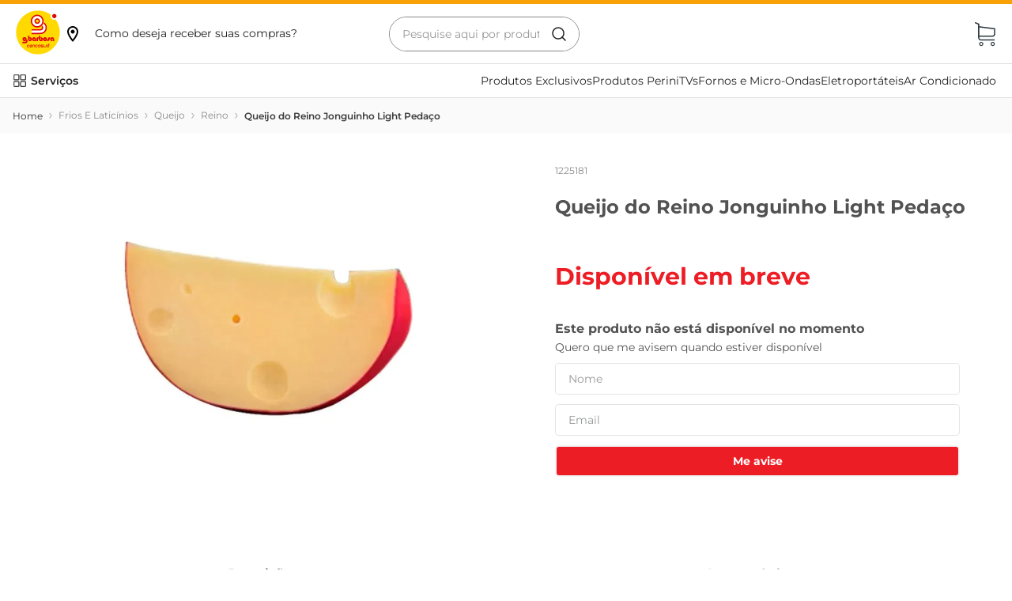

--- FILE ---
content_type: application/javascript; charset=utf-8
request_url: https://gbarbosa.vtexassets.com/_v/public/assets/v1/published/bundle/public/react/asset-a16ca915fe2359d35e1329fa1ea5a03d1cca1ef8.min.js?v=1&files=gbarbosa.gbarbosa-components@1.6.16,15,PersonalPrice,9,QuantitySelectorCustom,UnavailableText,InsuranceCartValidation,FoodModalProvider,ShippingDateSimulator,Price,8,InsuranceFlagPdp&async=2&workspace=master
body_size: 30029
content:
enqueueScripts([function(){
    (window.webpackJsonpgbarbosa_gbarbosa_components_1_6_16=window.webpackJsonpgbarbosa_gbarbosa_components_1_6_16||[]).push([[15],{40:function(e,n,l){e.exports={installments_value:"gbarbosa-gbarbosa-components-1-x-installments_value",installments_value_shelf:"gbarbosa-gbarbosa-components-1-x-installments_value_shelf",installments_value_pdp:"gbarbosa-gbarbosa-components-1-x-installments_value_pdp",hasPromotionLayout:"gbarbosa-gbarbosa-components-1-x-hasPromotionLayout",installments_number:"gbarbosa-gbarbosa-components-1-x-installments_number",installments_number_pdp:"gbarbosa-gbarbosa-components-1-x-installments_number_pdp",original_installments:"gbarbosa-gbarbosa-components-1-x-original_installments",originalInstallments:"gbarbosa-gbarbosa-components-1-x-originalInstallments",hide:"gbarbosa-gbarbosa-components-1-x-hide"}},70:function(e,n,l){"use strict";var t=l(2),a=l(0),o=l.n(a),s=l(11),i=l.n(s),r=l(19),u=l(40),c=l.n(u),m=l(28),d=l(3);n.a=function(e){var n,l,s,u,v,b,p,g=Object(a.useState)(!1),f=Object(t.a)(g,2),_=f[0],O=f[1],N=i()(),E=Object(d.useRuntime)(),I=(N||{}).selectedItem,x=null==I?void 0:I.sellers[0].commertialOffer.Installments,D=(null==I?void 0:I.unitMultiplier)||1,P=null==I?void 0:I.referenceId[0].Value,h=Object(a.useState)({}),R=Object(t.a)(h,2),y=R[0],j=R[1],L=null==x?void 0:x.sort((function(e,n){return(null==e?void 0:e.NumberOfInstallments)<(null==n?void 0:n.NumberOfInstallments)?1:(null==e?void 0:e.NumberOfInstallments)>(null==n?void 0:n.NumberOfInstallments)?-1:0})),F=Object(m.a)().CartLoja,B=Object(a.useContext)(r.a).promotions,w=function(e,n,l,t){var a=0;0!=e&&0!=n&&(a=parseFloat((e/n).toFixed(2)));var o=parseFloat((l/n).toFixed(2));return{installmentValue:t?o*D:a*D,numberOfInstallments:n,originalInstallmentsValue:a*D,price:e}},S=null==B?void 0:B.find((function(e){return e.Ean==P}));Object(a.useEffect)((function(){var e,n,l,t;if(S){var a=(null===(e=null==I?void 0:I.sellers[0])||void 0===e?void 0:e.commertialOffer.PriceWithoutDiscount)||0,o=function(e,n){var l,t={DescontoDePor:function(){var e,l;return parseFloat(null===(l=null===(e=null==n?void 0:n.Regras)||void 0===e?void 0:e.PrecoPor)||void 0===l?void 0:l.replace(",",""))},DescontoDePorAdicionalPercentual:function(){var e,l;return parseFloat(null===(l=null===(e=null==n?void 0:n.Regras)||void 0===e?void 0:e.PrecoPor)||void 0===l?void 0:l.replace(",",""))},PorcentagemDesconto:function(){var e=(null==I?void 0:I.sellers[0].commertialOffer.PriceWithoutDiscount)||0,l=((null==n?void 0:n.Regras)||{}).PercentualDesconto,t=((null==n?void 0:n.Regras)||{}).DescontoAdicional,a=t?Number(l)+Number(t):Number(l);return 100*(e-Number(a)/100*e)},PorcentagemDescontoAdicionalPercentual:function(){var e=(null==I?void 0:I.sellers[0].commertialOffer.PriceWithoutDiscount)||0,l=((null==n?void 0:n.Regras)||{}).PercentualDesconto,t=((null==n?void 0:n.Regras)||{}).DescontoAdicional,a=t?Number(l)+Number(t):Number(l);return 100*(e-Number(a)/100*e)},LeveMaisPagueMenos:function(){var e,n,l;return 100*((null===(l=null===(n=null===(e=null==N?void 0:N.selectedItem)||void 0===e?void 0:e.sellers)||void 0===n?void 0:n[0].commertialOffer)||void 0===l?void 0:l.PriceWithoutDiscount)||0)},DescontoSegundaUnidade:function(){var e,n,l;return 100*((null===(l=null===(n=null===(e=null==N?void 0:N.selectedItem)||void 0===e?void 0:e.sellers)||void 0===n?void 0:n[0].commertialOffer)||void 0===l?void 0:l.PriceWithoutDiscount)||0)}};return null===(l=t[e])||void 0===l?void 0:l.call(t).toFixed(2)}(S.Nome,S),s=Math.min(o/100,a);j(w(a,(null===(n=null==L?void 0:L[0])||void 0===n?void 0:n.NumberOfInstallments)||0,s,!0))}else{var i=(null===(l=null==I?void 0:I.sellers[0])||void 0===l?void 0:l.commertialOffer.PriceWithoutDiscount)||0;j(w(i,(null===(t=null==L?void 0:L[0])||void 0===t?void 0:t.NumberOfInstallments)||0,i,!1))}}),[S,I]),Object(a.useEffect)((function(){1==(null==y?void 0:y.numberOfInstallments)&&O(!0)}),[null==y?void 0:y.numberOfInstallments]);var V=(null===(s=null===(l=null===(n=null==N?void 0:N.product)||void 0===n?void 0:n.properties)||void 0===l?void 0:l.find((function(e){return"Regionalização"==e.name})))||void 0===s?void 0:s.values)||"",W=Object(t.a)(V,1)[0];return(null==W?void 0:W.toLowerCase())==F?null:o.a.createElement("div",{className:"".concat(_?c.a.hide:c.a.installments_value)},B&&0!==y.installmentValue?e.originalInstallments?o.a.createElement("div",{className:"".concat("store.product"==E.page?c.a.installments_value_pdp:c.a.installments_value_shelf)},o.a.createElement("div",{className:"".concat(e.originalInstallments?c.a.originalInstallments:""," ").concat("store.product"==E.page?c.a.installments_number_pdp:c.a.installments_number)},o.a.createElement(o.a.Fragment,null,"ou ",o.a.createElement("strong",null,null===(b=null==y?void 0:y.price)||void 0===b?void 0:b.toLocaleString("pt-BR",{style:"currency",currency:"BRL",maximumFractionDigits:2}))," em até ",o.a.createElement("br",null)),o.a.createElement("strong",null,null==y?void 0:y.numberOfInstallments,"x "),o.a.createElement("span",{className:"mh1"},"de "),o.a.createElement("div",{className:"".concat(c.a.installments_pricing)},o.a.createElement("strong",null,null===(p=null==y?void 0:y.originalInstallmentsValue)||void 0===p?void 0:p.toLocaleString("pt-BR",{style:"currency",currency:"BRL",maximumFractionDigits:2})," "),o.a.createElement("span",{className:c.a.installments_text},"sem juros")))):o.a.createElement("div",{className:"".concat("store.product"==E.page?c.a.installments_value_pdp:c.a.installments_value_shelf)},o.a.createElement("div",{className:"".concat("store.product"==E.page?c.a.installments_number_pdp:c.a.installments_number)},o.a.createElement("div",{className:c.a.original_installments},"ou ",o.a.createElement("strong",null,null===(u=null==y?void 0:y.price)||void 0===u?void 0:u.toLocaleString("pt-BR",{style:"currency",currency:"BRL",maximumFractionDigits:2}))," em até ",o.a.createElement("br",null)),o.a.createElement("strong",null,null==y?void 0:y.numberOfInstallments,"x "),o.a.createElement("span",{className:"mh1"},"de "),o.a.createElement("strong",null,null===(v=null==y?void 0:y.installmentValue)||void 0===v?void 0:v.toLocaleString("pt-BR",{style:"currency",currency:"BRL",maximumFractionDigits:2})," "),o.a.createElement("span",{className:c.a.installments_text},"sem juros"))):"")}}}]);
  },function(){
    (window.webpackJsonpgbarbosa_gbarbosa_components_1_6_16=window.webpackJsonpgbarbosa_gbarbosa_components_1_6_16||[]).push([["PersonalPrice"],{0:function(e,a){e.exports=React},11:function(e,a){e.exports=__RENDER_8_COMPONENTS__["vtex.product-context@0.x/useProduct"]},12:function(e,a){e.exports=PropTypes},14:function(e,a,t){e.exports={wrapperImgTitle:"gbarbosa-gbarbosa-components-1-x-wrapperImgTitle",wrapperPriceFlag:"gbarbosa-gbarbosa-components-1-x-wrapperPriceFlag",crmPrice:"gbarbosa-gbarbosa-components-1-x-crmPrice",crmTitle:"gbarbosa-gbarbosa-components-1-x-crmTitle",crmLevePague:"gbarbosa-gbarbosa-components-1-x-crmLevePague",installments_value:"gbarbosa-gbarbosa-components-1-x-installments_value",installments_value_shelf:"gbarbosa-gbarbosa-components-1-x-installments_value_shelf",pdpCRM:"gbarbosa-gbarbosa-components-1-x-pdpCRM",crmDiscount:"gbarbosa-gbarbosa-components-1-x-crmDiscount",crmDiscountPdp:"gbarbosa-gbarbosa-components-1-x-crmDiscountPdp",defaultPrice:"gbarbosa-gbarbosa-components-1-x-defaultPrice",cencoCardTag:"gbarbosa-gbarbosa-components-1-x-cencoCardTag",installments_value_pdp:"gbarbosa-gbarbosa-components-1-x-installments_value_pdp",wrapPriceAndQuantity:"gbarbosa-gbarbosa-components-1-x-wrapPriceAndQuantity",crmQuantityPrice:"gbarbosa-gbarbosa-components-1-x-crmQuantityPrice",pdpCRMResgate:"gbarbosa-gbarbosa-components-1-x-pdpCRMResgate",crmQuantityLimit:"gbarbosa-gbarbosa-components-1-x-crmQuantityLimit",crmTitlePdp:"gbarbosa-gbarbosa-components-1-x-crmTitlePdp",crmPriceCard:"gbarbosa-gbarbosa-components-1-x-crmPriceCard",wrapTitleAndPrice:"gbarbosa-gbarbosa-components-1-x-wrapTitleAndPrice",pdpCRMResgateSearch:"gbarbosa-gbarbosa-components-1-x-pdpCRMResgateSearch",crmMeasurementUnit:"gbarbosa-gbarbosa-components-1-x-crmMeasurementUnit",flag:"gbarbosa-gbarbosa-components-1-x-flag",crmInstallmentsPdp:"gbarbosa-gbarbosa-components-1-x-crmInstallmentsPdp",priceContainerContentPdp:"gbarbosa-gbarbosa-components-1-x-priceContainerContentPdp",containerPrice:"gbarbosa-gbarbosa-components-1-x-containerPrice",appTagPdp:"gbarbosa-gbarbosa-components-1-x-appTagPdp",originalInstallments:"gbarbosa-gbarbosa-components-1-x-originalInstallments",crmOff:"gbarbosa-gbarbosa-components-1-x-crmOff",promotionPriceContainer:"gbarbosa-gbarbosa-components-1-x-promotionPriceContainer",promotionPriceWrapper:"gbarbosa-gbarbosa-components-1-x-promotionPriceWrapper",crmPromoActive:"gbarbosa-gbarbosa-components-1-x-crmPromoActive",pdpPriceContainer:"gbarbosa-gbarbosa-components-1-x-pdpPriceContainer",secondunit:"gbarbosa-gbarbosa-components-1-x-secondunit"}},17:function(e,a){e.exports=regeneratorRuntime},18:function(e,a){e.exports=__RENDER_8_COMPONENTS__["vtex.session-client@1.x/useFullSession"]},20:function(e,a){e.exports=__RENDER_8_COMPONENTS__["vtex.device-detector@0.x/useDevice"]},25:function(e,a){e.exports=ReactDOM},29:function(e,a){e.exports=ReactIntl},3:function(e,a){e.exports=__RENDER_8_RUNTIME__},32:function(e,a){e.exports=__RENDER_8_COMPONENTS__["vtex.pixel-manager@1.x/usePixel"]},329:function(e,a,t){"use strict";t.r(a),function(e){var a=t(1);t.p=Object(a.getPublicPath)("gbarbosa.gbarbosa-components@1.6.16");var n=Object(a.register)((function(){return t(390)}),e,"gbarbosa.gbarbosa-components@1.6.16","gbarbosa.gbarbosa-components@1.x","PersonalPrice");n.renderHotReload,n.setupHMR}.call(this,t(8)(e))},33:function(e,a){e.exports=__RENDER_8_COMPONENTS__["vtex.format-currency@0.x/formatCurrency"]},35:function(e,a){e.exports=__RENDER_8_COMPONENTS__["vtex.add-to-cart-button@0.x/Wrapper"]},390:function(e,a,t){"use strict";t.r(a);var n=t(0),o=t.n(n),r=t(2),l=t(11),i=t.n(l),c=t(6),s=t(3),u=t(14),m=t.n(u),d=t(70),v=function(e){var a,t,l,c,s,u,v,p,b,g,f,P,x=e.discount,E=e.isPromoResgate,N=e.promotionsActive,R=e.foundResgate,O=e.showTagResgateSettings,D=i()(),_=Object(n.useState)(null==D||null===(a=D.product)||void 0===a||null===(t=a.items[0])||void 0===t?void 0:t.unitMultiplier),C=Object(r.a)(_,1)[0],y=null==D||null===(l=D.product)||void 0===l?void 0:l.items[0].measurementUnit,h=1*C,S=(null==D||null===(c=D.selectedItem)||void 0===c||null===(s=c.sellers)||void 0===s||null===(u=s[0].commertialOffer)||void 0===u?void 0:u.Price)*C,I=function(e,a){return"KG"===a?"Kg":e>1?"unidades":"unidade"};"un"!=y&&C>.1&&C<1&&(y="g",h=(1e3*C).toString());var A,M,T;if(!(Number(null==D||null===(A=D.selectedItem)||void 0===A||null===(M=A.sellers)||void 0===M||null===(T=M[0].commertialOffer)||void 0===T?void 0:T.Price.toFixed(2))>Number(x.slice(3).replace(".","").replace(",","."))))return null;var j=!E,F=E&&!R&&O,L=function(){return o.a.createElement("h4",{className:"".concat(m.a.crmDiscount," ").concat(m.a.crmDiscountPdp)},Number(Number(x.slice(3).replace(".","").replace(",","."))*(E?1:C)).toLocaleString("pt-BR",{style:"currency",currency:"BRL",maximumFractionDigits:2}),o.a.createElement("small",null," un"),"un"!=y?o.a.createElement("small",{className:"vtex-store-components-3-x-asterisk"},"(Aprox. ".concat(h).concat(y,")")):o.a.createElement("small",{className:"vtex-store-components-3-x-asterisk"},o.a.createElement(d.a,null)))},Q=function(){var e,a,t;return o.a.createElement(o.a.Fragment,null,o.a.createElement("h5",{className:m.a.crmQuantityPrice},o.a.createElement("b",null,"Até ",Number(null==N||null===(e=N.Regras)||void 0===e?void 0:e.QuantidadeDisponivel).toLocaleString("pt-BR",{maximumFractionDigits:2})," ",I(null==N||null===(a=N.Regras)||void 0===a?void 0:a.QuantidadeDisponivel,null==N||null===(t=N.Regras)||void 0===t?void 0:t.UnidadeDeMedida)),", demais unidades por"," ",o.a.createElement("b",null,S.toLocaleString("pt-BR",{style:"currency",currency:"BRL",minimumFractionDigits:2,maximumFractionDigits:2}))))};return j||F?o.a.createElement("div",{className:"".concat(j||F?m.a.pdpCRM:""," ").concat(m.a.crmPrice," ").concat(F?m.a.pdpCRMResgate:"")},j&&o.a.createElement(o.a.Fragment,null,o.a.createElement("div",{className:m.a.wrapperImgTitle},o.a.createElement("h5",{className:"".concat(m.a.crmTitle," ").concat(m.a.crmTitlePdp)},"Oferta APP")),o.a.createElement("div",{className:m.a.wrapPriceAndQuantity},"LeveMaisPagueMenos"!==N.Nome&&L(),"DescontoSegundaUnidade"==(null==N?void 0:N.Nome)?o.a.createElement("div",{className:"".concat(m.a.secondunit)},"".concat(null==N||null===(v=N.Regras)||void 0===v?void 0:v.PercentualDesconto,"%off 2ªund")):"LeveMaisPagueMenos"==(null==N?void 0:N.Nome)?o.a.createElement("div",{className:"".concat(m.a.secondunit)},"Leve ".concat(null==N||null===(p=N.Regras)||void 0===p?void 0:p.QuantidadeLeve," pague ").concat(null==N||null===(b=N.Regras)||void 0===b?void 0:b.QuantidadePague)):null,Q())),F&&o.a.createElement(o.a.Fragment,null,o.a.createElement("div",{className:m.a.wrapperImgTitle},o.a.createElement("div",{className:"flex items-center justify-between justify-start-ns w-100 ".concat(m.a.wrapTitleAndPrice)},o.a.createElement("h4",{className:"".concat(m.a.crmTitle," ").concat(m.a.crmTitlePdp)},"Resgate Clube"),"LeveMaisPagueMenos"!==N.Nome&&L()),Q()),o.a.createElement("div",{className:m.a.wrapperPriceFlag},o.a.createElement("h5",{className:"".concat(m.a.crmQuantityLimit," flex items-center")},o.a.createElement("img",{src:"https://gbarbosa.vteximg.com.br/arquivos/alert-icon.svg",alt:"Alerta"}),o.a.createElement("span",null,"Limitado a"," ",Number(null==N||null===(g=N.Regras)||void 0===g?void 0:g.QuantidadeDisponivel).toLocaleString("pt-BR",{maximumFractionDigits:2})," ",I(null==N||null===(f=N.Regras)||void 0===f?void 0:f.QuantidadeDisponivel,null==N||null===(P=N.Regras)||void 0===P?void 0:P.UnidadeDeMedida)," ","por CPF"))))):null},p=t(20),b=t.n(p),g=t(29),f=t(33),P=t.n(f),x=function(e){var a,t,l,c,u,d,v,p,f,x,E,N,R=e.children,O=e.actualCencoPromotion,D=e.promotionsActive,_=e.isPdp,C=b()().isMobile,y=i()(),h=Object(s.useRuntime)(),S=h.culture,I=h.page,A=(null===(a=null==y?void 0:y.selectedItem)||void 0===a?void 0:a.unitMultiplier)||1,M=(null===(u=null===(c=null===(l=null===(t=null==y?void 0:y.selectedItem)||void 0===t?void 0:t.sellers)||void 0===l?void 0:l[0])||void 0===c?void 0:c.commertialOffer)||void 0===u?void 0:u.Price)*A,T=(y||{}).selectedItem,j=null==T?void 0:T.sellers[0].commertialOffer.Installments,F=Object(n.useState)(0),L=Object(r.a)(F,2),Q=L[0],w=L[1],B=(null===(p=null===(v=null===(d=null==T?void 0:T.sellers)||void 0===d?void 0:d[0])||void 0===v?void 0:v.commertialOffer)||void 0===p?void 0:p.PriceWithoutDiscount)*A,V=null==j?void 0:j.sort((function(e,a){return(null==e?void 0:e.NumberOfInstallments)<(null==a?void 0:a.NumberOfInstallments)?1:(null==e?void 0:e.NumberOfInstallments)>(null==a?void 0:a.NumberOfInstallments)?-1:0}));Object(n.useEffect)((function(){var e;w(Number((null===(e=null==V?void 0:V[0])||void 0===e?void 0:e.NumberOfInstallments)||0))}),[Q]);var U,W,q,K=(U=parseFloat(O.nominalDiscountValue),W=parseFloat(O.percentualDiscountValue),U=U&&M-U,W=W&&M*(1-W/100),((null==O?void 0:O.nominalDiscountValue)&&U>W?U:(null==O?void 0:O.percentualDiscountValue)&&W>U?W:0)||function(){var e,a,t;if("DescontoDePor"==(null==D?void 0:D.Nome)||"DescontoDePorAdicionalPercentual"==(null==D?void 0:D.Nome))return 0;if("PorcentagemDesconto"==(null==D?void 0:D.Nome)||"PorcentagemDescontoAdicionalPercentual"==(null==D?void 0:D.Nome)){var n=D.Regras.Adicional.PercentualDesconto/100,o=(null==D?void 0:D.Regras.PercentualDesconto)/100,r=n?o+n:o,l=Number((null===(t=null===(a=null===(e=null==y?void 0:y.selectedItem)||void 0===e?void 0:e.sellers[0])||void 0===a?void 0:a.commertialOffer)||void 0===t?void 0:t.Price)*(null==A?void 0:A.toFixed(2)))||0;return l-l*r}return 0}()),G=Object(g.useIntl)(),k=Number(K/Q);return"store.product"===I&&_?o.a.createElement("div",{className:"".concat(m.a.promoCencoCard," ").concat(m.a.priceContainerContent," ").concat(m.a.priceContainerContentPdp)},o.a.createElement("div",{className:m.a.defaultPrice},R),K&&K>0?o.a.createElement("div",{className:m.a.crmPriceCard},o.a.createElement("h4",{className:m.a.crmTitle},"Oferta Cartão GB"),o.a.createElement("div",{className:"flex items-center ".concat(m.a.promotionPriceContainer)},o.a.createElement("div",{className:m.a.promotionPriceWrapper},o.a.createElement("h5",{className:"".concat(m.a.crmDiscount)},P()({intl:G,culture:S,value:K})),_&&D&&"{}"!==JSON.stringify(D)&&o.a.createElement("div",{className:m.a.crmQuantityPrice},o.a.createElement("b",null,"Até ",Number(null===(f=null==D?void 0:D.Regras)||void 0===f?void 0:f.QuantidadeDisponivel).toLocaleString("pt-BR",{maximumFractionDigits:2})," ",(q=null===(x=null==D?void 0:D.Regras)||void 0===x?void 0:x.QuantidadeDisponivel,"KG"===(null===(E=null==D?void 0:D.Regras)||void 0===E?void 0:E.UnidadeDeMedida)?"Kg":q>1?"unidades":"unidade")),", demais unidades por"," ",o.a.createElement("b",null,null===(N=M||B)||void 0===N?void 0:N.toLocaleString("pt-BR",{style:"currency",currency:"BRL",minimumFractionDigits:2,maximumFractionDigits:2})))))):null):o.a.createElement("div",{className:"".concat(m.a.promoCencoCard," ").concat(m.a.installments_promotion)},o.a.createElement("div",{className:m.a.defaultPrice},R),K&&K>0?o.a.createElement("div",{className:m.a.crmPriceCard},o.a.createElement("h4",{className:m.a.crmTitle},"Oferta Cartão GB"),o.a.createElement("div",{className:m.a.containerPrice},o.a.createElement("h5",{className:m.a.crmDiscount},P()({intl:G,culture:S,value:K})),_&&o.a.createElement("small",null,o.a.createElement("h5",{className:"".concat(m.a.crmInstallmentsPdp)},Q,o.a.createElement("span",{className:"mh1"},"x de"),k.toLocaleString("pt-BR",{style:"currency",currency:"BRL",maximumFractionDigits:2}),o.a.createElement("span",{className:m.a.installments_text},C?" s/ juros":" sem juros"))),O.nominalDiscountValue>0&&o.a.createElement("h5",{className:m.a.crmOff},"-".concat(Math.ceil(100*(null==O?void 0:O.nominalDiscountValue)/K),"%")))):null)},E=t(19),N=t(71),R=function(e){var a,t,l,u,p,g,f,P,R,O,D,_,C,y,h,S,I,A,M,T,j,F=e.isPdp,L=void 0!==F&&F,Q=e.isSearchBar,w=void 0!==Q&&Q,B=e.children,V=Object(n.useState)(!0),U=Object(r.a)(V,2),W=U[0],q=U[1],K=Object(n.useState)(!1),G=Object(r.a)(K,2),k=G[0],H=G[1],J=Object(n.useState)(!1),z=Object(r.a)(J,2),X=z[0],Y=z[1],Z=Object(n.useState)(!1),$=Object(r.a)(Z,2),ee=$[0],ae=$[1],te=Object(n.useState)(""),ne=Object(r.a)(te,2),oe=ne[0],re=ne[1],le=Object(n.useState)(0),ie=Object(r.a)(le,2),ce=ie[0],se=ie[1],ue=Object(n.useState)(!1),me=Object(r.a)(ue,2),de=me[0],ve=me[1],pe=Object(n.useState)({}),be=Object(r.a)(pe,2),ge=be[0],fe=be[1],Pe=Object(s.useRuntime)(),xe=i()(),Ee=(null===(a=null==xe?void 0:xe.selectedItem)||void 0===a?void 0:a.unitMultiplier)||1,Ne=null===(u=null===(l=null===(t=null==xe?void 0:xe.selectedItem)||void 0===t?void 0:t.referenceId)||void 0===l?void 0:l[0])||void 0===u?void 0:u.Value,Re=Object(c.useOrderForm)().orderForm,Oe=Object(n.useContext)(E.a),De=Oe.promotions,_e=Oe.actualCencoPromotion,Ce=Oe.showTagResgateSettings,ye=Object(s.useRuntime)().account,he=b()().isMobile,Se=null===(P=null===(f=null===(g=null===(p=null==xe?void 0:xe.selectedItem)||void 0===p?void 0:p.sellers)||void 0===g?void 0:g[0])||void 0===f?void 0:f.commertialOffer)||void 0===P?void 0:P.PriceWithoutDiscount,Ie=null===(_=null===(D=null===(O=null===(R=null==xe?void 0:xe.selectedItem)||void 0===R?void 0:R.sellers)||void 0===O?void 0:O[0])||void 0===D?void 0:D.commertialOffer)||void 0===_?void 0:_.Price,Ae=function(e,a,t){var n=arguments.length>3&&void 0!==arguments[3]?arguments[3]:{interval:500,limitTries:50},o=n.interval,r=n.limitTries,l=0,i=null,c=function(){document.querySelector(e)?(clearInterval(i),null==a||a()):++l>r&&(clearInterval(i),null==t||t())};return i=setInterval(c,o),function(){clearInterval(i)}},Me=function(e,a){var t=Array.from(document.querySelectorAll(e));null==t||t.forEach((function(e){var t=e.closest(".vtex-product-summary-2-x-element");t&&t.classList.add(a)}))};Object(n.useEffect)((function(){Ae(".".concat(ye,"-gbarbosa-components-1-x-crmPrice"),(function(){"store.product"===Pe.page?(Me(".vtex-shelf-1-x-sliderContainer--related-products .".concat(ye,"-gbarbosa-components-1-x-crmPrice"),"vtex-ispromotion-pdp"),_e&&Me(".vtex-shelf-1-x-sliderContainer--related-products .".concat(ye,"-gbarbosa-components-1-x-crmPrice"),"vtex-isActualpromotion")):(Me(".".concat(ye,"-gbarbosa-components-1-x-crmPrice"),"vtex-ispromotion"),_e&&Me(".".concat(ye,"-gbarbosa-components-1-x-crmPrice"),"vtex-isActualpromotion"))}),(function(){return null})),Ae(".".concat(ye,"-gbarbosa-components-1-x-crmPriceCard"),(function(){"store.product"===Pe.page?(Me(".vtex-shelf-1-x-sliderContainer--related-products .".concat(ye,"-gbarbosa-components-1-x-crmPriceCard"),"vtex-isActualpromotion-pdp"),_e&&Me(".vtex-shelf-1-x-sliderContainer--related-products .".concat(ye,"-gbarbosa-components-1-x-crmPriceCard"),"vtex-isActualpromotion")):_e&&Me(".".concat(ye,"-gbarbosa-components-1-x-crmPriceCard"),"vtex-isActualpromotion")}),(function(){return null}))}),[_e,xe,De]);var Te=function(e){return(parseFloat(null==e?void 0:e.slice(2).replace(",","").replace(".",""))*(Object(N.a)(Ne,Re)?1:Ee)/100).toLocaleString("pt-br",{style:"currency",currency:"BRL"})};if(Object(n.useEffect)((function(){var e,a,t,n,o,r,l,i,c,s,u,m,d,v,p,b,g,f,P,x=null==De?void 0:De.find((function(e){var a=e.Ean,t=e.Regras;return(null==Ne?void 0:Ne.includes(a))&&(parseFloat(null==t?void 0:t.QuantidadeDisponivel)>=Ee||"1"===(null==t?void 0:t.PrecoPor)&&parseFloat(null==t?void 0:t.QuantidadeDisponivel)>=1)}));if(x&&(H(!0),fe(x)),"DescontoDePor"==(null==x?void 0:x.Nome)&&"1"==(null===(e=null==x?void 0:x.Regras)||void 0===e?void 0:e.PrecoPor)&&(null==x?void 0:x.CodigoOfertaPDV)){var E=null==x?void 0:x.CodigoOfertaPDV,R=null==De?void 0:De.filter((function(e){return e.CodigoOfertaPDV===E}));Y(!0),ae(Object(N.a)(Ne,Re,R))}else{var O=null==x?void 0:x.CodigoOfertaPDV,D=null==De?void 0:De.filter((function(e){return e.CodigoOfertaPDV===O}));Y(!1),ae(Object(N.a)(Ne,Re,D))}if(se((null===(t=null===(a=null==x?void 0:x.Regras)||void 0===a?void 0:a.Adicional)||void 0===t?void 0:t.PercentualDesconto)/100),ve("CartaoCencosud"===(null===(r=null===(o=null===(n=null==x?void 0:x.Regras)||void 0===n?void 0:n.Adicional)||void 0===o?void 0:o.Condicao)||void 0===r?void 0:r.FormaPagamento)),"DescontoDePor"==(null==x?void 0:x.Nome)||"DescontoDePorAdicionalPercentual"==(null==x?void 0:x.Nome))(null===(i=null===(l=null==x?void 0:x.Regras)||void 0===l?void 0:l.PrecoPor)||void 0===i?void 0:i.replace(",",""))>=Number((100*((null===(u=null===(s=null===(c=null==xe?void 0:xe.selectedItem)||void 0===c?void 0:c.sellers[0])||void 0===s?void 0:s.commertialOffer)||void 0===u?void 0:u.PriceWithoutDiscount)||0)).toFixed(2))?q(!1):q(!0),re(((null===(m=null==x?void 0:x.Regras)||void 0===m?void 0:m.PrecoPor)/100).toLocaleString("pt-br",{style:"currency",currency:"BRL"}));else if("PorcentagemDesconto"==(null==x?void 0:x.Nome)||"PorcentagemDescontoAdicionalPercentual"==(null==x?void 0:x.Nome)){var _=(null==x?void 0:x.Regras.PercentualDesconto)/100,C=ce?ce+_:_,y=Number(null===(b=null===(p=null===(v=null===(d=null==xe?void 0:xe.selectedItem)||void 0===d?void 0:d.sellers[0])||void 0===v?void 0:v.commertialOffer)||void 0===p?void 0:p.Price)||void 0===b?void 0:b.toFixed(2))||0,h=y-y*C,S=Number(((null===(P=null===(f=null===(g=null==xe?void 0:xe.selectedItem)||void 0===g?void 0:g.sellers[0])||void 0===f?void 0:f.commertialOffer)||void 0===P?void 0:P.PriceWithoutDiscount)||0).toFixed(2));q(!(S<=(h||0))),re(h.toLocaleString("pt-br",{style:"currency",currency:"BRL"}))}}),[De,xe,ee]),Object(n.useEffect)((function(){var e=Array.from(document.querySelectorAll(".".concat(ye,"-gbarbosa-components-1-x-crmPrice")));e&&k&&e.map((function(e){var a,t,n;return null===(n=null===(t=null===(a=null==e?void 0:e.closest)||void 0===a?void 0:a.call(e,".vtex-product-summary-2-x-element--normal-shelf"))||void 0===t?void 0:t.classList)||void 0===n?void 0:n.add("vtex-ispromotion")}))}),[k,ye]),!_e&&L&&!W&&!k)return null;var je,Fe=null===(h=null===(y=null===(C=null==xe?void 0:xe.selectedItem)||void 0===C?void 0:C.sellers[0])||void 0===y?void 0:y.commertialOffer)||void 0===h?void 0:h.AvailableQuantity,Le=parseFloat(null==oe?void 0:oe.slice(2).replace(",","").replace(".","")),Qe=k&&Le<100*(null!=Ie?Ie:0)&&!X,we=X&&!ee&&Ce;return oe&&W&&Fe&&!de?"store.product"==Pe.page&&L?o.a.createElement(v,{discount:oe,isPromoResgate:X,promotionsActive:ge,foundResgate:ee,showTagResgateSettings:Ce}):o.a.createElement("div",{className:m.a.priceContainerContent},o.a.createElement("div",{className:m.a.defaultPrice},B),!he&&o.a.createElement(d.a,{originalInstallments:!0}),Qe&&o.a.createElement("div",{className:"".concat(m.a.crmPrice," ").concat(X&&m.a.pdpCRMResgateSearch)},o.a.createElement("h4",{className:m.a.crmTitle},"Oferta APP"),o.a.createElement("h5",{className:m.a.crmDiscount},Te(oe),o.a.createElement("small",null," un"))),we&&o.a.createElement("div",{className:"".concat(m.a.crmPrice," ").concat(X?m.a.pdpCRMResgateSearch:"")},o.a.createElement("h4",{className:m.a.crmTitle},"Resgate Clube"),o.a.createElement("h5",{className:m.a.crmDiscount},Te(oe),o.a.createElement("small",null," un")))):W&&(null===(S=null==xe?void 0:xe.selectedItem)||void 0===S?void 0:S.sellers[0].commertialOffer.AvailableQuantity)&&"LeveMaisPagueMenos"==(null==ge?void 0:ge.Nome)&&"store.product"==Pe.page&&L?o.a.createElement(v,{discount:oe,isPromoResgate:X,promotionsActive:ge,foundResgate:ee}):W&&(null===(I=null==xe?void 0:xe.selectedItem)||void 0===I?void 0:I.sellers[0].commertialOffer.AvailableQuantity)&&"DescontoSegundaUnidade"==(null==ge?void 0:ge.Nome)&&"store.product"==Pe.page&&L?o.a.createElement("div",{className:"".concat(m.a.crmPrice," ").concat(m.a.pdpCRM)},o.a.createElement("div",{className:m.a.wrapperImgTitle},o.a.createElement("h4",{className:"".concat(m.a.crmTitle," ").concat(m.a.crmTitlePdp)},"Oferta APP")),o.a.createElement("div",{className:m.a.pdpPriceContainer},o.a.createElement("div",{className:"".concat(m.a.secondunit)},"".concat(null===(A=null==ge?void 0:ge.Regras)||void 0===A?void 0:A.PercentualDesconto,"%off 2ªund")),o.a.createElement("h5",{className:m.a.crmQuantityPrice},o.a.createElement("b",null,"Até ",Number(null===(M=null==ge?void 0:ge.Regras)||void 0===M?void 0:M.QuantidadeDisponivel).toLocaleString("pt-BR",{maximumFractionDigits:2})," ",(je=null===(T=null==ge?void 0:ge.Regras)||void 0===T?void 0:T.QuantidadeDisponivel,"KG"===(null===(j=null==ge?void 0:ge.Regras)||void 0===j?void 0:j.UnidadeDeMedida)?"Kg":je>1?"unidades":"unidade")),", demais unidades por"," ",o.a.createElement("b",null,null==Se?void 0:Se.toLocaleString("pt-BR",{style:"currency",currency:"BRL",minimumFractionDigits:2,maximumFractionDigits:2}))))):_e||ce>0?o.a.createElement(x,{actualCencoPromotion:_e,promotionsActive:ge,isPdp:L},B,!he&&o.a.createElement(d.a,{originalInstallments:!0})):w?null:o.a.createElement(o.a.Fragment,null,o.a.createElement("div",{className:m.a.defaultPrice},B),!he&&o.a.createElement(d.a,{originalInstallments:!0}))};a.default=function(e){return o.a.createElement(E.b,null,o.a.createElement(R,e))}},41:function(e,a){e.exports=ExEnv},44:function(e,a){e.exports=__RENDER_8_COMPONENTS__["vtex.session-client@1.x/useLazyFullSession"]},45:function(e,a){e.exports=R},5:function(e,a){e.exports=__RENDER_8_COMPONENTS__["vtex.css-handles@0.x/useCssHandles"]},6:function(e,a){e.exports=__RENDER_8_COMPONENTS__["vtex.order-manager@0.x/OrderForm"]},7:function(e,a){e.exports=ReactApollo},71:function(e,a,t){"use strict";t.d(a,"a",(function(){return n}));var n=function(e,a,t){if(e){if(!Array.isArray(t))return!1;if(a&&a.items&&Array.isArray(a.items)){var n=a.items.filter((function(e){return t.some((function(a){return a.Ean===e.refId&&1===e.quantity&&1===e.sellingPrice}))})),o=a.items.filter((function(e){return t.some((function(a){return a.Ean===e.refId&&e.quantity>1}))}));if(0===n.length&&o.length>0)return o.some((function(a){return a.refId===e}));var r=n[0];return!!r&&r.refId!==e}return!1}}}},[[329,"common",0,2,3,1,4,15]]]);
  },function(){
    (window.webpackJsonpgbarbosa_gbarbosa_components_1_6_16=window.webpackJsonpgbarbosa_gbarbosa_components_1_6_16||[]).push([[9],{80:function(e,n){var i={kind:"Document",definitions:[{kind:"FragmentDefinition",name:{kind:"Name",value:"Address"},typeCondition:{kind:"NamedType",name:{kind:"Name",value:"Address"}},directives:[{kind:"Directive",name:{kind:"Name",value:"context"},arguments:[{kind:"Argument",name:{kind:"Name",value:"sender"},value:{kind:"StringValue",value:"gbarbosa.gbarbosa-components@1.6.16",block:!1}}]}],selectionSet:{kind:"SelectionSet",selections:[{kind:"Field",name:{kind:"Name",value:"addressId"},arguments:[],directives:[]},{kind:"Field",name:{kind:"Name",value:"addressType"},arguments:[],directives:[]},{kind:"Field",name:{kind:"Name",value:"city"},arguments:[],directives:[]},{kind:"Field",name:{kind:"Name",value:"complement"},arguments:[],directives:[]},{kind:"Field",name:{kind:"Name",value:"country"},arguments:[],directives:[]},{kind:"Field",name:{kind:"Name",value:"neighborhood"},arguments:[],directives:[]},{kind:"Field",name:{kind:"Name",value:"number"},arguments:[],directives:[]},{kind:"Field",name:{kind:"Name",value:"postalCode"},arguments:[],directives:[]},{kind:"Field",name:{kind:"Name",value:"receiverName"},arguments:[],directives:[]},{kind:"Field",name:{kind:"Name",value:"reference"},arguments:[],directives:[]},{kind:"Field",name:{kind:"Name",value:"state"},arguments:[],directives:[]},{kind:"Field",name:{kind:"Name",value:"street"},arguments:[],directives:[]},{kind:"Field",name:{kind:"Name",value:"isDisposable"},arguments:[],directives:[]},{kind:"Field",name:{kind:"Name",value:"geoCoordinates"},arguments:[],directives:[]}]}},{kind:"FragmentDefinition",name:{kind:"Name",value:"BundleItemFragment"},typeCondition:{kind:"NamedType",name:{kind:"Name",value:"Item"}},directives:[{kind:"Directive",name:{kind:"Name",value:"context"},arguments:[{kind:"Argument",name:{kind:"Name",value:"sender"},value:{kind:"StringValue",value:"gbarbosa.gbarbosa-components@1.6.16",block:!1}}]}],selectionSet:{kind:"SelectionSet",selections:[{kind:"Field",name:{kind:"Name",value:"additionalInfo"},arguments:[],directives:[],selectionSet:{kind:"SelectionSet",selections:[{kind:"Field",name:{kind:"Name",value:"brandName"},arguments:[],directives:[]},{kind:"Field",name:{kind:"Name",value:"__typename"},arguments:[],directives:[]}]}},{kind:"Field",name:{kind:"Name",value:"attachments"},arguments:[],directives:[],selectionSet:{kind:"SelectionSet",selections:[{kind:"Field",name:{kind:"Name",value:"name"},arguments:[],directives:[]},{kind:"Field",name:{kind:"Name",value:"content"},arguments:[],directives:[]},{kind:"Field",name:{kind:"Name",value:"__typename"},arguments:[],directives:[]}]}},{kind:"Field",name:{kind:"Name",value:"attachmentOfferings"},arguments:[],directives:[],selectionSet:{kind:"SelectionSet",selections:[{kind:"Field",name:{kind:"Name",value:"name"},arguments:[],directives:[]},{kind:"Field",name:{kind:"Name",value:"required"},arguments:[],directives:[]},{kind:"Field",name:{kind:"Name",value:"schema"},arguments:[],directives:[]},{kind:"Field",name:{kind:"Name",value:"__typename"},arguments:[],directives:[]}]}},{kind:"Field",name:{kind:"Name",value:"availability"},arguments:[],directives:[]},{kind:"Field",name:{kind:"Name",value:"detailUrl"},arguments:[],directives:[]},{kind:"Field",name:{kind:"Name",value:"id"},arguments:[],directives:[]},{kind:"Field",name:{kind:"Name",value:"imageUrls"},arguments:[],directives:[],selectionSet:{kind:"SelectionSet",selections:[{kind:"Field",name:{kind:"Name",value:"at1x"},arguments:[],directives:[]},{kind:"Field",name:{kind:"Name",value:"at2x"},arguments:[],directives:[]},{kind:"Field",name:{kind:"Name",value:"at3x"},arguments:[],directives:[]},{kind:"Field",name:{kind:"Name",value:"__typename"},arguments:[],directives:[]}]}},{kind:"Field",name:{kind:"Name",value:"listPrice"},arguments:[],directives:[]},{kind:"Field",name:{kind:"Name",value:"measurementUnit"},arguments:[],directives:[]},{kind:"Field",name:{kind:"Name",value:"name"},arguments:[],directives:[]},{kind:"Field",name:{kind:"Name",value:"offerings"},arguments:[],directives:[],selectionSet:{kind:"SelectionSet",selections:[{kind:"Field",name:{kind:"Name",value:"id"},arguments:[],directives:[]},{kind:"Field",name:{kind:"Name",value:"name"},arguments:[],directives:[]},{kind:"Field",name:{kind:"Name",value:"price"},arguments:[],directives:[]},{kind:"Field",name:{kind:"Name",value:"type"},arguments:[],directives:[]},{kind:"Field",name:{kind:"Name",value:"attachmentOfferings"},arguments:[],directives:[],selectionSet:{kind:"SelectionSet",selections:[{kind:"Field",name:{kind:"Name",value:"name"},arguments:[],directives:[]},{kind:"Field",name:{kind:"Name",value:"required"},arguments:[],directives:[]},{kind:"Field",name:{kind:"Name",value:"schema"},arguments:[],directives:[]},{kind:"Field",name:{kind:"Name",value:"__typename"},arguments:[],directives:[]}]}},{kind:"Field",name:{kind:"Name",value:"__typename"},arguments:[],directives:[]}]}},{kind:"Field",name:{kind:"Name",value:"price"},arguments:[],directives:[]},{kind:"Field",name:{kind:"Name",value:"productCategories"},arguments:[],directives:[]},{kind:"Field",name:{kind:"Name",value:"productCategoryIds"},arguments:[],directives:[]},{kind:"Field",name:{kind:"Name",value:"productRefId"},arguments:[],directives:[]},{kind:"Field",name:{kind:"Name",value:"productId"},arguments:[],directives:[]},{kind:"Field",name:{kind:"Name",value:"quantity"},arguments:[],directives:[]},{kind:"Field",name:{kind:"Name",value:"seller"},arguments:[],directives:[]},{kind:"Field",name:{kind:"Name",value:"sellingPrice"},arguments:[],directives:[]},{kind:"Field",name:{kind:"Name",value:"skuName"},arguments:[],directives:[]},{kind:"Field",name:{kind:"Name",value:"skuSpecifications"},arguments:[],directives:[],selectionSet:{kind:"SelectionSet",selections:[{kind:"Field",name:{kind:"Name",value:"fieldName"},arguments:[],directives:[]},{kind:"Field",name:{kind:"Name",value:"fieldValues"},arguments:[],directives:[]},{kind:"Field",name:{kind:"Name",value:"__typename"},arguments:[],directives:[]}]}},{kind:"Field",name:{kind:"Name",value:"unitMultiplier"},arguments:[],directives:[]},{kind:"Field",name:{kind:"Name",value:"uniqueId"},arguments:[],directives:[]},{kind:"Field",name:{kind:"Name",value:"refId"},arguments:[],directives:[]}]}},{kind:"FragmentDefinition",name:{kind:"Name",value:"ItemFragment"},typeCondition:{kind:"NamedType",name:{kind:"Name",value:"Item"}},directives:[{kind:"Directive",name:{kind:"Name",value:"context"},arguments:[{kind:"Argument",name:{kind:"Name",value:"sender"},value:{kind:"StringValue",value:"gbarbosa.gbarbosa-components@1.6.16",block:!1}}]}],selectionSet:{kind:"SelectionSet",selections:[{kind:"Field",name:{kind:"Name",value:"additionalInfo"},arguments:[],directives:[],selectionSet:{kind:"SelectionSet",selections:[{kind:"Field",name:{kind:"Name",value:"brandName"},arguments:[],directives:[]},{kind:"Field",name:{kind:"Name",value:"__typename"},arguments:[],directives:[]}]}},{kind:"Field",name:{kind:"Name",value:"attachments"},arguments:[],directives:[],selectionSet:{kind:"SelectionSet",selections:[{kind:"Field",name:{kind:"Name",value:"name"},arguments:[],directives:[]},{kind:"Field",name:{kind:"Name",value:"content"},arguments:[],directives:[]},{kind:"Field",name:{kind:"Name",value:"__typename"},arguments:[],directives:[]}]}},{kind:"Field",name:{kind:"Name",value:"attachmentOfferings"},arguments:[],directives:[],selectionSet:{kind:"SelectionSet",selections:[{kind:"Field",name:{kind:"Name",value:"name"},arguments:[],directives:[]},{kind:"Field",name:{kind:"Name",value:"required"},arguments:[],directives:[]},{kind:"Field",name:{kind:"Name",value:"schema"},arguments:[],directives:[]},{kind:"Field",name:{kind:"Name",value:"__typename"},arguments:[],directives:[]}]}},{kind:"Field",name:{kind:"Name",value:"bundleItems"},arguments:[],directives:[],selectionSet:{kind:"SelectionSet",selections:[{kind:"FragmentSpread",name:{kind:"Name",value:"BundleItemFragment"},directives:[]},{kind:"Field",name:{kind:"Name",value:"__typename"},arguments:[],directives:[]}]}},{kind:"Field",name:{kind:"Name",value:"parentAssemblyBinding"},arguments:[],directives:[]},{kind:"Field",name:{kind:"Name",value:"parentItemIndex"},arguments:[],directives:[]},{kind:"Field",name:{kind:"Name",value:"sellingPriceWithAssemblies"},arguments:[],directives:[]},{kind:"Field",name:{kind:"Name",value:"options"},arguments:[],directives:[],selectionSet:{kind:"SelectionSet",selections:[{kind:"Field",name:{kind:"Name",value:"assemblyId"},arguments:[],directives:[]},{kind:"Field",name:{kind:"Name",value:"id"},arguments:[],directives:[]},{kind:"Field",name:{kind:"Name",value:"quantity"},arguments:[],directives:[]},{kind:"Field",name:{kind:"Name",value:"seller"},arguments:[],directives:[]},{kind:"Field",name:{kind:"Name",value:"inputValues"},arguments:[],directives:[]},{kind:"Field",name:{kind:"Name",value:"options"},arguments:[],directives:[],selectionSet:{kind:"SelectionSet",selections:[{kind:"Field",name:{kind:"Name",value:"assemblyId"},arguments:[],directives:[]},{kind:"Field",name:{kind:"Name",value:"id"},arguments:[],directives:[]},{kind:"Field",name:{kind:"Name",value:"quantity"},arguments:[],directives:[]},{kind:"Field",name:{kind:"Name",value:"seller"},arguments:[],directives:[]},{kind:"Field",name:{kind:"Name",value:"inputValues"},arguments:[],directives:[]},{kind:"Field",name:{kind:"Name",value:"options"},arguments:[],directives:[],selectionSet:{kind:"SelectionSet",selections:[{kind:"Field",name:{kind:"Name",value:"assemblyId"},arguments:[],directives:[]},{kind:"Field",name:{kind:"Name",value:"id"},arguments:[],directives:[]},{kind:"Field",name:{kind:"Name",value:"quantity"},arguments:[],directives:[]},{kind:"Field",name:{kind:"Name",value:"seller"},arguments:[],directives:[]},{kind:"Field",name:{kind:"Name",value:"inputValues"},arguments:[],directives:[]},{kind:"Field",name:{kind:"Name",value:"__typename"},arguments:[],directives:[]}]}},{kind:"Field",name:{kind:"Name",value:"__typename"},arguments:[],directives:[]}]}},{kind:"Field",name:{kind:"Name",value:"__typename"},arguments:[],directives:[]}]}},{kind:"Field",name:{kind:"Name",value:"availability"},arguments:[],directives:[]},{kind:"Field",name:{kind:"Name",value:"detailUrl"},arguments:[],directives:[]},{kind:"Field",name:{kind:"Name",value:"id"},arguments:[],directives:[]},{kind:"Field",name:{kind:"Name",value:"imageUrls"},arguments:[],directives:[],selectionSet:{kind:"SelectionSet",selections:[{kind:"Field",name:{kind:"Name",value:"at1x"},arguments:[],directives:[]},{kind:"Field",name:{kind:"Name",value:"at2x"},arguments:[],directives:[]},{kind:"Field",name:{kind:"Name",value:"at3x"},arguments:[],directives:[]},{kind:"Field",name:{kind:"Name",value:"__typename"},arguments:[],directives:[]}]}},{kind:"Field",name:{kind:"Name",value:"listPrice"},arguments:[],directives:[]},{kind:"Field",name:{kind:"Name",value:"manualPrice"},arguments:[],directives:[]},{kind:"Field",name:{kind:"Name",value:"measurementUnit"},arguments:[],directives:[]},{kind:"Field",name:{kind:"Name",value:"modalType"},arguments:[],directives:[]},{kind:"Field",name:{kind:"Name",value:"name"},arguments:[],directives:[]},{kind:"Field",name:{kind:"Name",value:"offerings"},arguments:[],directives:[],selectionSet:{kind:"SelectionSet",selections:[{kind:"Field",name:{kind:"Name",value:"id"},arguments:[],directives:[]},{kind:"Field",name:{kind:"Name",value:"name"},arguments:[],directives:[]},{kind:"Field",name:{kind:"Name",value:"price"},arguments:[],directives:[]},{kind:"Field",name:{kind:"Name",value:"type"},arguments:[],directives:[]},{kind:"Field",name:{kind:"Name",value:"attachmentOfferings"},arguments:[],directives:[],selectionSet:{kind:"SelectionSet",selections:[{kind:"Field",name:{kind:"Name",value:"name"},arguments:[],directives:[]},{kind:"Field",name:{kind:"Name",value:"required"},arguments:[],directives:[]},{kind:"Field",name:{kind:"Name",value:"schema"},arguments:[],directives:[]},{kind:"Field",name:{kind:"Name",value:"__typename"},arguments:[],directives:[]}]}},{kind:"Field",name:{kind:"Name",value:"__typename"},arguments:[],directives:[]}]}},{kind:"Field",name:{kind:"Name",value:"price"},arguments:[],directives:[]},{kind:"Field",name:{kind:"Name",value:"priceTags"},arguments:[],directives:[],selectionSet:{kind:"SelectionSet",selections:[{kind:"Field",name:{kind:"Name",value:"identifier"},arguments:[],directives:[]},{kind:"Field",name:{kind:"Name",value:"isPercentual"},arguments:[],directives:[]},{kind:"Field",name:{kind:"Name",value:"name"},arguments:[],directives:[]},{kind:"Field",name:{kind:"Name",value:"rawValue"},arguments:[],directives:[]},{kind:"Field",name:{kind:"Name",value:"value"},arguments:[],directives:[]},{kind:"Field",name:{kind:"Name",value:"__typename"},arguments:[],directives:[]}]}},{kind:"Field",name:{kind:"Name",value:"productCategories"},arguments:[],directives:[]},{kind:"Field",name:{kind:"Name",value:"productCategoryIds"},arguments:[],directives:[]},{kind:"Field",name:{kind:"Name",value:"productRefId"},arguments:[],directives:[]},{kind:"Field",name:{kind:"Name",value:"productId"},arguments:[],directives:[]},{kind:"Field",name:{kind:"Name",value:"quantity"},arguments:[],directives:[]},{kind:"Field",name:{kind:"Name",value:"seller"},arguments:[],directives:[]},{kind:"Field",name:{kind:"Name",value:"sellingPrice"},arguments:[],directives:[]},{kind:"Field",name:{kind:"Name",value:"skuName"},arguments:[],directives:[]},{kind:"Field",name:{kind:"Name",value:"skuSpecifications"},arguments:[],directives:[],selectionSet:{kind:"SelectionSet",selections:[{kind:"Field",name:{kind:"Name",value:"fieldName"},arguments:[],directives:[]},{kind:"Field",name:{kind:"Name",value:"fieldValues"},arguments:[],directives:[]},{kind:"Field",name:{kind:"Name",value:"__typename"},arguments:[],directives:[]}]}},{kind:"Field",name:{kind:"Name",value:"unitMultiplier"},arguments:[],directives:[]},{kind:"Field",name:{kind:"Name",value:"uniqueId"},arguments:[],directives:[]},{kind:"Field",name:{kind:"Name",value:"refId"},arguments:[],directives:[]},{kind:"Field",name:{kind:"Name",value:"priceTags"},arguments:[],directives:[],selectionSet:{kind:"SelectionSet",selections:[{kind:"Field",name:{kind:"Name",value:"identifier"},arguments:[],directives:[]},{kind:"Field",name:{kind:"Name",value:"isPercentual"},arguments:[],directives:[]},{kind:"Field",name:{kind:"Name",value:"rawValue"},arguments:[],directives:[]},{kind:"Field",name:{kind:"Name",value:"value"},arguments:[],directives:[]},{kind:"Field",name:{kind:"Name",value:"name"},arguments:[],directives:[]},{kind:"Field",name:{kind:"Name",value:"ratesAndBenefitsIdentifier"},arguments:[],directives:[],selectionSet:{kind:"SelectionSet",selections:[{kind:"Field",name:{kind:"Name",value:"description"},arguments:[],directives:[]},{kind:"Field",name:{kind:"Name",value:"id"},arguments:[],directives:[]},{kind:"Field",name:{kind:"Name",value:"featured"},arguments:[],directives:[]},{kind:"Field",name:{kind:"Name",value:"name"},arguments:[],directives:[]},{kind:"Field",name:{kind:"Name",value:"matchedParameters"},arguments:[],directives:[]},{kind:"Field",name:{kind:"Name",value:"__typename"},arguments:[],directives:[]}]}},{kind:"Field",name:{kind:"Name",value:"__typename"},arguments:[],directives:[]}]}},{kind:"Field",name:{kind:"Name",value:"isGift"},arguments:[],directives:[]},{kind:"Field",name:{kind:"Name",value:"priceDefinition"},arguments:[],directives:[],selectionSet:{kind:"SelectionSet",selections:[{kind:"Field",name:{kind:"Name",value:"calculatedSellingPrice"},arguments:[],directives:[]},{kind:"Field",name:{kind:"Name",value:"total"},arguments:[],directives:[]},{kind:"Field",name:{kind:"Name",value:"sellingPrices"},arguments:[],directives:[],selectionSet:{kind:"SelectionSet",selections:[{kind:"Field",name:{kind:"Name",value:"quantity"},arguments:[],directives:[]},{kind:"Field",name:{kind:"Name",value:"value"},arguments:[],directives:[]},{kind:"Field",name:{kind:"Name",value:"__typename"},arguments:[],directives:[]}]}},{kind:"Field",name:{kind:"Name",value:"__typename"},arguments:[],directives:[]}]}}]}},{kind:"FragmentDefinition",name:{kind:"Name",value:"OrderFormFragment"},typeCondition:{kind:"NamedType",name:{kind:"Name",value:"OrderForm"}},directives:[{kind:"Directive",name:{kind:"Name",value:"context"},arguments:[{kind:"Argument",name:{kind:"Name",value:"sender"},value:{kind:"StringValue",value:"gbarbosa.gbarbosa-components@1.6.16",block:!1}}]}],selectionSet:{kind:"SelectionSet",selections:[{kind:"Field",name:{kind:"Name",value:"id"},arguments:[],directives:[]},{kind:"Field",name:{kind:"Name",value:"items"},arguments:[],directives:[],selectionSet:{kind:"SelectionSet",selections:[{kind:"FragmentSpread",name:{kind:"Name",value:"ItemFragment"},directives:[]},{kind:"Field",name:{kind:"Name",value:"__typename"},arguments:[],directives:[]}]}},{kind:"Field",name:{kind:"Name",value:"canEditData"},arguments:[],directives:[]},{kind:"Field",name:{kind:"Name",value:"loggedIn"},arguments:[],directives:[]},{kind:"Field",name:{kind:"Name",value:"userProfileId"},arguments:[],directives:[]},{kind:"Field",name:{kind:"Name",value:"userType"},arguments:[],directives:[]},{kind:"Field",name:{kind:"Name",value:"marketingData"},arguments:[],directives:[],selectionSet:{kind:"SelectionSet",selections:[{kind:"Field",name:{kind:"Name",value:"coupon"},arguments:[],directives:[]},{kind:"Field",name:{kind:"Name",value:"utmCampaign"},arguments:[],directives:[]},{kind:"Field",name:{kind:"Name",value:"utmMedium"},arguments:[],directives:[]},{kind:"Field",name:{kind:"Name",value:"utmSource"},arguments:[],directives:[]},{kind:"Field",name:{kind:"Name",value:"utmiCampaign"},arguments:[],directives:[]},{kind:"Field",name:{kind:"Name",value:"utmiPart"},arguments:[],directives:[]},{kind:"Field",name:{kind:"Name",value:"utmiPage"},arguments:[],directives:[]},{kind:"Field",name:{kind:"Name",value:"marketingTags"},arguments:[],directives:[]},{kind:"Field",name:{kind:"Name",value:"__typename"},arguments:[],directives:[]}]}},{kind:"Field",name:{kind:"Name",value:"totalizers"},arguments:[],directives:[],selectionSet:{kind:"SelectionSet",selections:[{kind:"Field",name:{kind:"Name",value:"id"},arguments:[],directives:[]},{kind:"Field",name:{kind:"Name",value:"name"},arguments:[],directives:[]},{kind:"Field",name:{kind:"Name",value:"value"},arguments:[],directives:[]},{kind:"Field",name:{kind:"Name",value:"__typename"},arguments:[],directives:[]}]}},{kind:"Field",name:{kind:"Name",value:"shipping"},arguments:[],directives:[],selectionSet:{kind:"SelectionSet",selections:[{kind:"Field",name:{kind:"Name",value:"countries"},arguments:[],directives:[]},{kind:"Field",name:{kind:"Name",value:"availableAddresses"},arguments:[],directives:[],selectionSet:{kind:"SelectionSet",selections:[{kind:"FragmentSpread",name:{kind:"Name",value:"Address"},directives:[]},{kind:"Field",name:{kind:"Name",value:"__typename"},arguments:[],directives:[]}]}},{kind:"Field",name:{kind:"Name",value:"selectedAddress"},arguments:[],directives:[],selectionSet:{kind:"SelectionSet",selections:[{kind:"FragmentSpread",name:{kind:"Name",value:"Address"},directives:[]},{kind:"Field",name:{kind:"Name",value:"__typename"},arguments:[],directives:[]}]}},{kind:"Field",name:{kind:"Name",value:"deliveryOptions"},arguments:[],directives:[],selectionSet:{kind:"SelectionSet",selections:[{kind:"Field",name:{kind:"Name",value:"id"},arguments:[],directives:[]},{kind:"Field",name:{kind:"Name",value:"deliveryChannel"},arguments:[],directives:[]},{kind:"Field",name:{kind:"Name",value:"price"},arguments:[],directives:[]},{kind:"Field",name:{kind:"Name",value:"estimate"},arguments:[],directives:[]},{kind:"Field",name:{kind:"Name",value:"isSelected"},arguments:[],directives:[]},{kind:"Field",name:{kind:"Name",value:"__typename"},arguments:[],directives:[]}]}},{kind:"Field",name:{kind:"Name",value:"pickupOptions"},arguments:[],directives:[],selectionSet:{kind:"SelectionSet",selections:[{kind:"Field",name:{kind:"Name",value:"id"},arguments:[],directives:[]},{kind:"Field",name:{kind:"Name",value:"address"},arguments:[],directives:[],selectionSet:{kind:"SelectionSet",selections:[{kind:"FragmentSpread",name:{kind:"Name",value:"Address"},directives:[]},{kind:"Field",name:{kind:"Name",value:"__typename"},arguments:[],directives:[]}]}},{kind:"Field",name:{kind:"Name",value:"deliveryChannel"},arguments:[],directives:[]},{kind:"Field",name:{kind:"Name",value:"price"},arguments:[],directives:[]},{kind:"Field",name:{kind:"Name",value:"estimate"},arguments:[],directives:[]},{kind:"Field",name:{kind:"Name",value:"isSelected"},arguments:[],directives:[]},{kind:"Field",name:{kind:"Name",value:"friendlyName"},arguments:[],directives:[]},{kind:"Field",name:{kind:"Name",value:"additionalInfo"},arguments:[],directives:[]},{kind:"Field",name:{kind:"Name",value:"storeDistance"},arguments:[],directives:[]},{kind:"Field",name:{kind:"Name",value:"transitTime"},arguments:[],directives:[]},{kind:"Field",name:{kind:"Name",value:"businessHours"},arguments:[],directives:[],selectionSet:{kind:"SelectionSet",selections:[{kind:"Field",name:{kind:"Name",value:"dayNumber"},arguments:[],directives:[]},{kind:"Field",name:{kind:"Name",value:"closed"},arguments:[],directives:[]},{kind:"Field",name:{kind:"Name",value:"closingTime"},arguments:[],directives:[]},{kind:"Field",name:{kind:"Name",value:"openingTime"},arguments:[],directives:[]},{kind:"Field",name:{kind:"Name",value:"__typename"},arguments:[],directives:[]}]}},{kind:"Field",name:{kind:"Name",value:"__typename"},arguments:[],directives:[]}]}},{kind:"Field",name:{kind:"Name",value:"isValid"},arguments:[],directives:[]},{kind:"Field",name:{kind:"Name",value:"__typename"},arguments:[],directives:[]}]}},{kind:"Field",name:{kind:"Name",value:"paymentData"},arguments:[],directives:[],selectionSet:{kind:"SelectionSet",selections:[{kind:"Field",name:{kind:"Name",value:"paymentSystems"},arguments:[],directives:[],selectionSet:{kind:"SelectionSet",selections:[{kind:"Field",name:{kind:"Name",value:"id"},arguments:[],directives:[]},{kind:"Field",name:{kind:"Name",value:"name"},arguments:[],directives:[]},{kind:"Field",name:{kind:"Name",value:"groupName"},arguments:[],directives:[]},{kind:"Field",name:{kind:"Name",value:"validator"},arguments:[],directives:[],selectionSet:{kind:"SelectionSet",selections:[{kind:"Field",name:{kind:"Name",value:"regex"},arguments:[],directives:[]},{kind:"Field",name:{kind:"Name",value:"mask"},arguments:[],directives:[]},{kind:"Field",name:{kind:"Name",value:"cardCodeRegex"},arguments:[],directives:[]},{kind:"Field",name:{kind:"Name",value:"cardCodeMask"},arguments:[],directives:[]},{kind:"Field",name:{kind:"Name",value:"weights"},arguments:[],directives:[]},{kind:"Field",name:{kind:"Name",value:"useCvv"},arguments:[],directives:[]},{kind:"Field",name:{kind:"Name",value:"useExpirationDate"},arguments:[],directives:[]},{kind:"Field",name:{kind:"Name",value:"useCardHolderName"},arguments:[],directives:[]},{kind:"Field",name:{kind:"Name",value:"useBillingAddress"},arguments:[],directives:[]},{kind:"Field",name:{kind:"Name",value:"__typename"},arguments:[],directives:[]}]}},{kind:"Field",name:{kind:"Name",value:"stringId"},arguments:[],directives:[]},{kind:"Field",name:{kind:"Name",value:"requiresDocument"},arguments:[],directives:[]},{kind:"Field",name:{kind:"Name",value:"isCustom"},arguments:[],directives:[]},{kind:"Field",name:{kind:"Name",value:"description"},arguments:[],directives:[]},{kind:"Field",name:{kind:"Name",value:"requiresAuthentication"},arguments:[],directives:[]},{kind:"Field",name:{kind:"Name",value:"dueDate"},arguments:[],directives:[]},{kind:"Field",name:{kind:"Name",value:"__typename"},arguments:[],directives:[]}]}},{kind:"Field",name:{kind:"Name",value:"payments"},arguments:[],directives:[],selectionSet:{kind:"SelectionSet",selections:[{kind:"Field",name:{kind:"Name",value:"paymentSystem"},arguments:[],directives:[]},{kind:"Field",name:{kind:"Name",value:"bin"},arguments:[],directives:[]},{kind:"Field",name:{kind:"Name",value:"accountId"},arguments:[],directives:[]},{kind:"Field",name:{kind:"Name",value:"tokenId"},arguments:[],directives:[]},{kind:"Field",name:{kind:"Name",value:"installments"},arguments:[],directives:[]},{kind:"Field",name:{kind:"Name",value:"referenceValue"},arguments:[],directives:[]},{kind:"Field",name:{kind:"Name",value:"value"},arguments:[],directives:[]},{kind:"Field",name:{kind:"Name",value:"__typename"},arguments:[],directives:[]}]}},{kind:"Field",name:{kind:"Name",value:"installmentOptions"},arguments:[],directives:[],selectionSet:{kind:"SelectionSet",selections:[{kind:"Field",name:{kind:"Name",value:"paymentSystem"},arguments:[],directives:[]},{kind:"Field",name:{kind:"Name",value:"installments"},arguments:[],directives:[],selectionSet:{kind:"SelectionSet",selections:[{kind:"Field",name:{kind:"Name",value:"count"},arguments:[],directives:[]},{kind:"Field",name:{kind:"Name",value:"hasInterestRate"},arguments:[],directives:[]},{kind:"Field",name:{kind:"Name",value:"interestRate"},arguments:[],directives:[]},{kind:"Field",name:{kind:"Name",value:"value"},arguments:[],directives:[]},{kind:"Field",name:{kind:"Name",value:"total"},arguments:[],directives:[]},{kind:"Field",name:{kind:"Name",value:"__typename"},arguments:[],directives:[]}]}},{kind:"Field",name:{kind:"Name",value:"__typename"},arguments:[],directives:[]}]}},{kind:"Field",name:{kind:"Name",value:"availableAccounts"},arguments:[],directives:[],selectionSet:{kind:"SelectionSet",selections:[{kind:"Field",name:{kind:"Name",value:"accountId"},arguments:[],directives:[]},{kind:"Field",name:{kind:"Name",value:"paymentSystem"},arguments:[],directives:[]},{kind:"Field",name:{kind:"Name",value:"paymentSystemName"},arguments:[],directives:[]},{kind:"Field",name:{kind:"Name",value:"cardNumber"},arguments:[],directives:[]},{kind:"Field",name:{kind:"Name",value:"bin"},arguments:[],directives:[]},{kind:"Field",name:{kind:"Name",value:"__typename"},arguments:[],directives:[]}]}},{kind:"Field",name:{kind:"Name",value:"isValid"},arguments:[],directives:[]},{kind:"Field",name:{kind:"Name",value:"__typename"},arguments:[],directives:[]}]}},{kind:"Field",name:{kind:"Name",value:"clientProfileData"},arguments:[],directives:[],selectionSet:{kind:"SelectionSet",selections:[{kind:"Field",name:{kind:"Name",value:"email"},arguments:[],directives:[]},{kind:"Field",name:{kind:"Name",value:"firstName"},arguments:[],directives:[]},{kind:"Field",name:{kind:"Name",value:"lastName"},arguments:[],directives:[]},{kind:"Field",name:{kind:"Name",value:"document"},arguments:[],directives:[]},{kind:"Field",name:{kind:"Name",value:"documentType"},arguments:[],directives:[]},{kind:"Field",name:{kind:"Name",value:"phone"},arguments:[],directives:[]},{kind:"Field",name:{kind:"Name",value:"isValid"},arguments:[],directives:[]},{kind:"Field",name:{kind:"Name",value:"__typename"},arguments:[],directives:[]}]}},{kind:"Field",name:{kind:"Name",value:"clientPreferencesData"},arguments:[],directives:[],selectionSet:{kind:"SelectionSet",selections:[{kind:"Field",name:{kind:"Name",value:"locale"},arguments:[],directives:[]},{kind:"Field",name:{kind:"Name",value:"optInNewsletter"},arguments:[],directives:[]},{kind:"Field",name:{kind:"Name",value:"__typename"},arguments:[],directives:[]}]}},{kind:"Field",name:{kind:"Name",value:"messages"},arguments:[],directives:[],selectionSet:{kind:"SelectionSet",selections:[{kind:"Field",name:{kind:"Name",value:"couponMessages"},arguments:[],directives:[],selectionSet:{kind:"SelectionSet",selections:[{kind:"Field",name:{kind:"Name",value:"code"},arguments:[],directives:[]},{kind:"Field",name:{kind:"Name",value:"__typename"},arguments:[],directives:[]}]}},{kind:"Field",name:{kind:"Name",value:"generalMessages"},arguments:[],directives:[],selectionSet:{kind:"SelectionSet",selections:[{kind:"Field",name:{kind:"Name",value:"code"},arguments:[],directives:[]},{kind:"Field",name:{kind:"Name",value:"text"},arguments:[],directives:[]},{kind:"Field",name:{kind:"Name",value:"status"},arguments:[],directives:[]},{kind:"Field",name:{kind:"Name",value:"__typename"},arguments:[],directives:[]}]}},{kind:"Field",name:{kind:"Name",value:"__typename"},arguments:[],directives:[]}]}},{kind:"Field",name:{kind:"Name",value:"value"},arguments:[],directives:[]},{kind:"Field",name:{kind:"Name",value:"allowManualPrice"},arguments:[],directives:[]},{kind:"Field",name:{kind:"Name",value:"customData"},arguments:[],directives:[],selectionSet:{kind:"SelectionSet",selections:[{kind:"Field",name:{kind:"Name",value:"customApps"},arguments:[],directives:[],selectionSet:{kind:"SelectionSet",selections:[{kind:"Field",name:{kind:"Name",value:"fields"},arguments:[],directives:[]},{kind:"Field",name:{kind:"Name",value:"id"},arguments:[],directives:[]},{kind:"Field",name:{kind:"Name",value:"major"},arguments:[],directives:[]},{kind:"Field",name:{kind:"Name",value:"__typename"},arguments:[],directives:[]}]}},{kind:"Field",name:{kind:"Name",value:"__typename"},arguments:[],directives:[]}]}}]}},{kind:"OperationDefinition",operation:"mutation",name:{kind:"Name",value:"updateItems"},variableDefinitions:[{kind:"VariableDefinition",variable:{kind:"Variable",name:{kind:"Name",value:"orderFormId"}},type:{kind:"NamedType",name:{kind:"Name",value:"ID"}},directives:[]},{kind:"VariableDefinition",variable:{kind:"Variable",name:{kind:"Name",value:"orderItems"}},type:{kind:"ListType",type:{kind:"NamedType",name:{kind:"Name",value:"ItemInput"}}},directives:[]}],directives:[{kind:"Directive",name:{kind:"Name",value:"context"},arguments:[{kind:"Argument",name:{kind:"Name",value:"sender"},value:{kind:"StringValue",value:"gbarbosa.gbarbosa-components@1.6.16",block:!1}}]},{kind:"Directive",name:{kind:"Name",value:"runtimeMeta"},arguments:[{kind:"Argument",name:{kind:"Name",value:"hash"},value:{kind:"StringValue",value:"59c0582516255625ee96529207af77f157279095064956ec6a0a58b77fa7a9dd",block:!1}}]}],selectionSet:{kind:"SelectionSet",selections:[{kind:"Field",name:{kind:"Name",value:"updateItems"},arguments:[{kind:"Argument",name:{kind:"Name",value:"orderFormId"},value:{kind:"Variable",name:{kind:"Name",value:"orderFormId"}}},{kind:"Argument",name:{kind:"Name",value:"orderItems"},value:{kind:"Variable",name:{kind:"Name",value:"orderItems"}}},{kind:"Argument",name:{kind:"Name",value:"splitItem"},value:{kind:"BooleanValue",value:!1}}],directives:[{kind:"Directive",name:{kind:"Name",value:"context"},arguments:[{kind:"Argument",name:{kind:"Name",value:"provider"},value:{kind:"StringValue",value:"vtex.checkout-graphql",block:!1}}]}],selectionSet:{kind:"SelectionSet",selections:[{kind:"FragmentSpread",name:{kind:"Name",value:"OrderFormFragment"},directives:[]},{kind:"Field",name:{kind:"Name",value:"__typename"},arguments:[],directives:[]}]}}]}}],loc:{start:0,end:5758}};i.loc.source={body:'fragment Address on Address @context(sender: "gbarbosa.gbarbosa-components@1.6.16") {\n  addressId\n  addressType\n  city\n  complement\n  country\n  neighborhood\n  number\n  postalCode\n  receiverName\n  reference\n  state\n  street\n  isDisposable\n  geoCoordinates\n}\n\nfragment BundleItemFragment on Item @context(sender: "gbarbosa.gbarbosa-components@1.6.16") {\n  additionalInfo {\n    brandName\n    __typename\n  }\n  attachments {\n    name\n    content\n    __typename\n  }\n  attachmentOfferings {\n    name\n    required\n    schema\n    __typename\n  }\n  availability\n  detailUrl\n  id\n  imageUrls {\n    at1x\n    at2x\n    at3x\n    __typename\n  }\n  listPrice\n  measurementUnit\n  name\n  offerings {\n    id\n    name\n    price\n    type\n    attachmentOfferings {\n      name\n      required\n      schema\n      __typename\n    }\n    __typename\n  }\n  price\n  productCategories\n  productCategoryIds\n  productRefId\n  productId\n  quantity\n  seller\n  sellingPrice\n  skuName\n  skuSpecifications {\n    fieldName\n    fieldValues\n    __typename\n  }\n  unitMultiplier\n  uniqueId\n  refId\n}\n\nfragment ItemFragment on Item @context(sender: "gbarbosa.gbarbosa-components@1.6.16") {\n  additionalInfo {\n    brandName\n    __typename\n  }\n  attachments {\n    name\n    content\n    __typename\n  }\n  attachmentOfferings {\n    name\n    required\n    schema\n    __typename\n  }\n  bundleItems {\n    ...BundleItemFragment\n    __typename\n  }\n  parentAssemblyBinding\n  parentItemIndex\n  sellingPriceWithAssemblies\n  options {\n    assemblyId\n    id\n    quantity\n    seller\n    inputValues\n    options {\n      assemblyId\n      id\n      quantity\n      seller\n      inputValues\n      options {\n        assemblyId\n        id\n        quantity\n        seller\n        inputValues\n        __typename\n      }\n      __typename\n    }\n    __typename\n  }\n  availability\n  detailUrl\n  id\n  imageUrls {\n    at1x\n    at2x\n    at3x\n    __typename\n  }\n  listPrice\n  manualPrice\n  measurementUnit\n  modalType\n  name\n  offerings {\n    id\n    name\n    price\n    type\n    attachmentOfferings {\n      name\n      required\n      schema\n      __typename\n    }\n    __typename\n  }\n  price\n  priceTags {\n    identifier\n    isPercentual\n    name\n    rawValue\n    value\n    __typename\n  }\n  productCategories\n  productCategoryIds\n  productRefId\n  productId\n  quantity\n  seller\n  sellingPrice\n  skuName\n  skuSpecifications {\n    fieldName\n    fieldValues\n    __typename\n  }\n  unitMultiplier\n  uniqueId\n  refId\n  priceTags {\n    identifier\n    isPercentual\n    rawValue\n    value\n    name\n    ratesAndBenefitsIdentifier {\n      description\n      id\n      featured\n      name\n      matchedParameters\n      __typename\n    }\n    __typename\n  }\n  isGift\n  priceDefinition {\n    calculatedSellingPrice\n    total\n    sellingPrices {\n      quantity\n      value\n      __typename\n    }\n    __typename\n  }\n}\n\nfragment OrderFormFragment on OrderForm @context(sender: "gbarbosa.gbarbosa-components@1.6.16") {\n  id\n  items {\n    ...ItemFragment\n    __typename\n  }\n  canEditData\n  loggedIn\n  userProfileId\n  userType\n  marketingData {\n    coupon\n    utmCampaign\n    utmMedium\n    utmSource\n    utmiCampaign\n    utmiPart\n    utmiPage\n    marketingTags\n    __typename\n  }\n  totalizers {\n    id\n    name\n    value\n    __typename\n  }\n  shipping {\n    countries\n    availableAddresses {\n      ...Address\n      __typename\n    }\n    selectedAddress {\n      ...Address\n      __typename\n    }\n    deliveryOptions {\n      id\n      deliveryChannel\n      price\n      estimate\n      isSelected\n      __typename\n    }\n    pickupOptions {\n      id\n      address {\n        ...Address\n        __typename\n      }\n      deliveryChannel\n      price\n      estimate\n      isSelected\n      friendlyName\n      additionalInfo\n      storeDistance\n      transitTime\n      businessHours {\n        dayNumber\n        closed\n        closingTime\n        openingTime\n        __typename\n      }\n      __typename\n    }\n    isValid\n    __typename\n  }\n  paymentData {\n    paymentSystems {\n      id\n      name\n      groupName\n      validator {\n        regex\n        mask\n        cardCodeRegex\n        cardCodeMask\n        weights\n        useCvv\n        useExpirationDate\n        useCardHolderName\n        useBillingAddress\n        __typename\n      }\n      stringId\n      requiresDocument\n      isCustom\n      description\n      requiresAuthentication\n      dueDate\n      __typename\n    }\n    payments {\n      paymentSystem\n      bin\n      accountId\n      tokenId\n      installments\n      referenceValue\n      value\n      __typename\n    }\n    installmentOptions {\n      paymentSystem\n      installments {\n        count\n        hasInterestRate\n        interestRate\n        value\n        total\n        __typename\n      }\n      __typename\n    }\n    availableAccounts {\n      accountId\n      paymentSystem\n      paymentSystemName\n      cardNumber\n      bin\n      __typename\n    }\n    isValid\n    __typename\n  }\n  clientProfileData {\n    email\n    firstName\n    lastName\n    document\n    documentType\n    phone\n    isValid\n    __typename\n  }\n  clientPreferencesData {\n    locale\n    optInNewsletter\n    __typename\n  }\n  messages {\n    couponMessages {\n      code\n      __typename\n    }\n    generalMessages {\n      code\n      text\n      status\n      __typename\n    }\n    __typename\n  }\n  value\n  allowManualPrice\n  customData {\n    customApps {\n      fields\n      id\n      major\n      __typename\n    }\n    __typename\n  }\n}\n\nmutation updateItems($orderFormId: ID, $orderItems: [ItemInput]) @context(sender: "gbarbosa.gbarbosa-components@1.6.16") @runtimeMeta(hash: "59c0582516255625ee96529207af77f157279095064956ec6a0a58b77fa7a9dd") {\n  updateItems(orderFormId: $orderFormId, orderItems: $orderItems, splitItem: false) @context(provider: "vtex.checkout-graphql") {\n    ...OrderFormFragment\n    __typename\n  }\n}\n',name:"GraphQL request",locationOffset:{line:1,column:1}};var a={};function d(e,n){for(var i=0;i<e.definitions.length;i++){var a=e.definitions[i];if(a.name&&a.name.value==n)return a}}i.definitions.forEach((function(e){if(e.name){var n=new Set;!function e(n,i){if("FragmentSpread"===n.kind)i.add(n.name.value);else if("VariableDefinition"===n.kind){var a=n.type;"NamedType"===a.kind&&i.add(a.name.value)}n.selectionSet&&n.selectionSet.selections.forEach((function(n){e(n,i)})),n.variableDefinitions&&n.variableDefinitions.forEach((function(n){e(n,i)})),n.definitions&&n.definitions.forEach((function(n){e(n,i)}))}(e,n),a[e.name.value]=n}})),e.exports=i,e.exports.updateItems=function(e,n){var i={kind:e.kind,definitions:[d(e,n)]};e.hasOwnProperty("loc")&&(i.loc=e.loc);var t=a[n]||new Set,m=new Set,s=new Set;for(t.forEach((function(e){s.add(e)}));s.size>0;){var l=s;s=new Set,l.forEach((function(e){m.has(e)||(m.add(e),(a[e]||new Set).forEach((function(e){s.add(e)})))}))}return m.forEach((function(n){var a=d(e,n);a&&i.definitions.push(a)})),i}(i,"updateItems")}}]);
  },function(){
    (window.webpackJsonpgbarbosa_gbarbosa_components_1_6_16=window.webpackJsonpgbarbosa_gbarbosa_components_1_6_16||[]).push([["QuantitySelectorCustom"],{0:function(e,t){e.exports=React},11:function(e,t){e.exports=__RENDER_8_COMPONENTS__["vtex.product-context@0.x/useProduct"]},12:function(e,t){e.exports=PropTypes},17:function(e,t){e.exports=regeneratorRuntime},18:function(e,t){e.exports=__RENDER_8_COMPONENTS__["vtex.session-client@1.x/useFullSession"]},190:function(e,t){e.exports=__RENDER_8_COMPONENTS__["vtex.product-summary-context@0.x/ProductSummaryContext"]},191:function(e,t){e.exports=__RENDER_8_COMPONENTS__["vtex.pixel-manager@1.x/PixelContext"]},192:function(e,t){var n={kind:"Document",definitions:[{kind:"OperationDefinition",operation:"query",name:{kind:"Name",value:"availableQuantity"},variableDefinitions:[{kind:"VariableDefinition",variable:{kind:"Variable",name:{kind:"Name",value:"ean"}},type:{kind:"NonNullType",type:{kind:"NamedType",name:{kind:"Name",value:"ID"}}},directives:[]}],directives:[{kind:"Directive",name:{kind:"Name",value:"context"},arguments:[{kind:"Argument",name:{kind:"Name",value:"sender"},value:{kind:"StringValue",value:"gbarbosa.gbarbosa-components@1.6.16",block:!1}}]}],selectionSet:{kind:"SelectionSet",selections:[{kind:"Field",name:{kind:"Name",value:"product"},arguments:[{kind:"Argument",name:{kind:"Name",value:"identifier"},value:{kind:"ObjectValue",fields:[{kind:"ObjectField",name:{kind:"Name",value:"field"},value:{kind:"EnumValue",value:"ean"}},{kind:"ObjectField",name:{kind:"Name",value:"value"},value:{kind:"Variable",name:{kind:"Name",value:"ean"}}}]}}],directives:[{kind:"Directive",name:{kind:"Name",value:"context"},arguments:[{kind:"Argument",name:{kind:"Name",value:"provider"},value:{kind:"StringValue",value:"vtex.search-graphql",block:!1}}]},{kind:"Directive",name:{kind:"Name",value:"runtimeMeta"},arguments:[{kind:"Argument",name:{kind:"Name",value:"hash"},value:{kind:"StringValue",value:"dfbd059be6759547bc3aff01f71d782febece2191adc9e2708b9a323d495e4ca",block:!1}}]}],selectionSet:{kind:"SelectionSet",selections:[{kind:"Field",name:{kind:"Name",value:"items"},arguments:[],directives:[],selectionSet:{kind:"SelectionSet",selections:[{kind:"Field",name:{kind:"Name",value:"sellers"},arguments:[],directives:[],selectionSet:{kind:"SelectionSet",selections:[{kind:"Field",name:{kind:"Name",value:"commertialOffer"},arguments:[],directives:[],selectionSet:{kind:"SelectionSet",selections:[{kind:"Field",name:{kind:"Name",value:"AvailableQuantity"},arguments:[],directives:[]},{kind:"Field",name:{kind:"Name",value:"__typename"},arguments:[],directives:[]}]}},{kind:"Field",name:{kind:"Name",value:"__typename"},arguments:[],directives:[]}]}},{kind:"Field",name:{kind:"Name",value:"__typename"},arguments:[],directives:[]}]}},{kind:"Field",name:{kind:"Name",value:"properties"},arguments:[],directives:[],selectionSet:{kind:"SelectionSet",selections:[{kind:"Field",name:{kind:"Name",value:"name"},arguments:[],directives:[]},{kind:"Field",name:{kind:"Name",value:"values"},arguments:[],directives:[]},{kind:"Field",name:{kind:"Name",value:"__typename"},arguments:[],directives:[]}]}},{kind:"Field",name:{kind:"Name",value:"__typename"},arguments:[],directives:[]}]}}]}}],loc:{start:0,end:521}};n.loc.source={body:'query availableQuantity($ean: ID!) @context(sender: "gbarbosa.gbarbosa-components@1.6.16") {\n  product(identifier: {field: ean, value: $ean}) @context(provider: "vtex.search-graphql") @runtimeMeta(hash: "dfbd059be6759547bc3aff01f71d782febece2191adc9e2708b9a323d495e4ca") {\n    items {\n      sellers {\n        commertialOffer {\n          AvailableQuantity\n          __typename\n        }\n        __typename\n      }\n      __typename\n    }\n    properties {\n      name\n      values\n      __typename\n    }\n    __typename\n  }\n}\n',name:"GraphQL request",locationOffset:{line:1,column:1}};var a={};function i(e,t){for(var n=0;n<e.definitions.length;n++){var a=e.definitions[n];if(a.name&&a.name.value==t)return a}}n.definitions.forEach((function(e){if(e.name){var t=new Set;!function e(t,n){if("FragmentSpread"===t.kind)n.add(t.name.value);else if("VariableDefinition"===t.kind){var a=t.type;"NamedType"===a.kind&&n.add(a.name.value)}t.selectionSet&&t.selectionSet.selections.forEach((function(t){e(t,n)})),t.variableDefinitions&&t.variableDefinitions.forEach((function(t){e(t,n)})),t.definitions&&t.definitions.forEach((function(t){e(t,n)}))}(e,t),a[e.name.value]=t}})),e.exports=n,e.exports.availableQuantity=function(e,t){var n={kind:e.kind,definitions:[i(e,t)]};e.hasOwnProperty("loc")&&(n.loc=e.loc);var o=a[t]||new Set,r=new Set,u=new Set;for(o.forEach((function(e){u.add(e)}));u.size>0;){var l=u;u=new Set,l.forEach((function(e){r.has(e)||(r.add(e),(a[e]||new Set).forEach((function(e){u.add(e)})))}))}return r.forEach((function(t){var a=i(e,t);a&&n.definitions.push(a)})),n}(n,"availableQuantity")},193:function(e,t){var n={kind:"Document",definitions:[{kind:"OperationDefinition",operation:"query",name:{kind:"Name",value:"availableQuantityID"},variableDefinitions:[{kind:"VariableDefinition",variable:{kind:"Variable",name:{kind:"Name",value:"sku"}},type:{kind:"NonNullType",type:{kind:"NamedType",name:{kind:"Name",value:"ID"}}},directives:[]}],directives:[{kind:"Directive",name:{kind:"Name",value:"context"},arguments:[{kind:"Argument",name:{kind:"Name",value:"sender"},value:{kind:"StringValue",value:"gbarbosa.gbarbosa-components@1.6.16",block:!1}}]}],selectionSet:{kind:"SelectionSet",selections:[{kind:"Field",name:{kind:"Name",value:"product"},arguments:[{kind:"Argument",name:{kind:"Name",value:"identifier"},value:{kind:"ObjectValue",fields:[{kind:"ObjectField",name:{kind:"Name",value:"field"},value:{kind:"EnumValue",value:"sku"}},{kind:"ObjectField",name:{kind:"Name",value:"value"},value:{kind:"Variable",name:{kind:"Name",value:"sku"}}}]}}],directives:[{kind:"Directive",name:{kind:"Name",value:"context"},arguments:[{kind:"Argument",name:{kind:"Name",value:"provider"},value:{kind:"StringValue",value:"vtex.search-graphql",block:!1}}]},{kind:"Directive",name:{kind:"Name",value:"runtimeMeta"},arguments:[{kind:"Argument",name:{kind:"Name",value:"hash"},value:{kind:"StringValue",value:"40ed3f68140dfbea6a412a7183de36e88789a99258388a447735b466d3417055",block:!1}}]}],selectionSet:{kind:"SelectionSet",selections:[{kind:"Field",name:{kind:"Name",value:"items"},arguments:[],directives:[],selectionSet:{kind:"SelectionSet",selections:[{kind:"Field",name:{kind:"Name",value:"sellers"},arguments:[],directives:[],selectionSet:{kind:"SelectionSet",selections:[{kind:"Field",name:{kind:"Name",value:"commertialOffer"},arguments:[],directives:[],selectionSet:{kind:"SelectionSet",selections:[{kind:"Field",name:{kind:"Name",value:"AvailableQuantity"},arguments:[],directives:[]},{kind:"Field",name:{kind:"Name",value:"__typename"},arguments:[],directives:[]}]}},{kind:"Field",name:{kind:"Name",value:"__typename"},arguments:[],directives:[]}]}},{kind:"Field",name:{kind:"Name",value:"__typename"},arguments:[],directives:[]}]}},{kind:"Field",name:{kind:"Name",value:"properties"},arguments:[],directives:[],selectionSet:{kind:"SelectionSet",selections:[{kind:"Field",name:{kind:"Name",value:"name"},arguments:[],directives:[]},{kind:"Field",name:{kind:"Name",value:"values"},arguments:[],directives:[]},{kind:"Field",name:{kind:"Name",value:"__typename"},arguments:[],directives:[]}]}},{kind:"Field",name:{kind:"Name",value:"__typename"},arguments:[],directives:[]}]}}]}}],loc:{start:0,end:523}};n.loc.source={body:'query availableQuantityID($sku: ID!) @context(sender: "gbarbosa.gbarbosa-components@1.6.16") {\n  product(identifier: {field: sku, value: $sku}) @context(provider: "vtex.search-graphql") @runtimeMeta(hash: "40ed3f68140dfbea6a412a7183de36e88789a99258388a447735b466d3417055") {\n    items {\n      sellers {\n        commertialOffer {\n          AvailableQuantity\n          __typename\n        }\n        __typename\n      }\n      __typename\n    }\n    properties {\n      name\n      values\n      __typename\n    }\n    __typename\n  }\n}\n',name:"GraphQL request",locationOffset:{line:1,column:1}};var a={};function i(e,t){for(var n=0;n<e.definitions.length;n++){var a=e.definitions[n];if(a.name&&a.name.value==t)return a}}n.definitions.forEach((function(e){if(e.name){var t=new Set;!function e(t,n){if("FragmentSpread"===t.kind)n.add(t.name.value);else if("VariableDefinition"===t.kind){var a=t.type;"NamedType"===a.kind&&n.add(a.name.value)}t.selectionSet&&t.selectionSet.selections.forEach((function(t){e(t,n)})),t.variableDefinitions&&t.variableDefinitions.forEach((function(t){e(t,n)})),t.definitions&&t.definitions.forEach((function(t){e(t,n)}))}(e,t),a[e.name.value]=t}})),e.exports=n,e.exports.availableQuantityID=function(e,t){var n={kind:e.kind,definitions:[i(e,t)]};e.hasOwnProperty("loc")&&(n.loc=e.loc);var o=a[t]||new Set,r=new Set,u=new Set;for(o.forEach((function(e){u.add(e)}));u.size>0;){var l=u;u=new Set,l.forEach((function(e){r.has(e)||(r.add(e),(a[e]||new Set).forEach((function(e){u.add(e)})))}))}return r.forEach((function(t){var a=i(e,t);a&&n.definitions.push(a)})),n}(n,"availableQuantityID")},22:function(e,t,n){e.exports={cartFoodModalContainer:"gbarbosa-gbarbosa-components-1-x-cartFoodModalContainer",cartFoodModalShadow:"gbarbosa-gbarbosa-components-1-x-cartFoodModalShadow",cartFoodIncompatibleTitle:"gbarbosa-gbarbosa-components-1-x-cartFoodIncompatibleTitle",cartFoodIncompatibleInfo:"gbarbosa-gbarbosa-components-1-x-cartFoodIncompatibleInfo",cartFoodActions:"gbarbosa-gbarbosa-components-1-x-cartFoodActions",cartFoodAction1:"gbarbosa-gbarbosa-components-1-x-cartFoodAction1",cartFoodAction2:"gbarbosa-gbarbosa-components-1-x-cartFoodAction2",closeButton:"gbarbosa-gbarbosa-components-1-x-closeButton",cartFoodModalLogo:"gbarbosa-gbarbosa-components-1-x-cartFoodModalLogo"}},24:function(e,t){e.exports=__RENDER_8_COMPONENTS__["vtex.product-list@0.x/ItemContext"]},25:function(e,t){e.exports=ReactDOM},3:function(e,t){e.exports=__RENDER_8_RUNTIME__},32:function(e,t){e.exports=__RENDER_8_COMPONENTS__["vtex.pixel-manager@1.x/usePixel"]},348:function(e,t,n){"use strict";n.r(t),function(e){var t=n(1);n.p=Object(t.getPublicPath)("gbarbosa.gbarbosa-components@1.6.16");var a=Object(t.register)((function(){return n(385)}),e,"gbarbosa.gbarbosa-components@1.6.16","gbarbosa.gbarbosa-components@1.x","QuantitySelectorCustom");a.renderHotReload,a.setupHMR}.call(this,n(8)(e))},35:function(e,t){e.exports=__RENDER_8_COMPONENTS__["vtex.add-to-cart-button@0.x/Wrapper"]},385:function(e,t,n){"use strict";n.r(t),n.d(t,"default",(function(){return V}));var a,i=n(0),o=n.n(i),r=n(11),u=n.n(r),l=n(24),c=n(4),d=n.n(c),s=n(9),m=n(2),v=n(6),p=n(88),f=n(467),b=n(7),g=n(3),k=n(87),x=n(64),h=n(28),O=n(36),S=n(190),y=n.n(S),N=n(191),E=n(76),_=n(84),I=n.n(_),j=function(e){var t=e.uniqueId,n=e.setButtonClicked,a=e.availableQuantityProduct,r=e.quantity,l=e.setQuantity,c=e.limitOrderForm,p=e.limitQuantities,f=e.minicartItem,b=e.isSearchSuggestion,k=e.setLoading,x=e.removeItem,h=Object(N.usePixel)().push,O=Object(g.useRuntime)().page,S=Object(i.useRef)(null),_=y.a.useProductSummary,j=u()()||{},C=j.product,F=j.selectedItem,w=_(),q=Object(v.useOrderForm)().orderForm,D=Object(i.useState)(r),P=Object(m.a)(D,2),M=P[0],R=P[1],Q=Object(E.a)().updateItemQuantity,B=p?c?Math.min(c,p):p:c;Object(i.useEffect)((function(){R(r)}),[r]);var L=function(e){"0"==(e=e.replace(/[^0-9]/g,"")).split("")[0]&&e.split("").length>1&&(e=e.slice(1)),parseInt(e)>=B?R(B):parseInt(e)<0?R(0):R(e)},A=function(e){k&&k(!0),n(!0);var i=e.target.value&&parseInt(e.target.value)||0;if(!(i>a))if(r<i){var o=i-r;l((function(e){return e+o}))}else{if(!(r>i))return;if(0===i){var u=q.items.findIndex((function(e){return e.uniqueId===t})),c=q.items[u];x({item:c,itemIndex:u})}else{var d=r-i;l((function(e){return e-d}))}}},T=Object(i.useCallback)((function(e){var t=e.add,n=e.quantity,a=function(e){var t,n,a,i,o,r,u;return("store.search"==O?{name:null===(t=null==C?void 0:C.categories[0])||void 0===t?void 0:t.slice(1,-1),page:"PLP Search",product:null!==(n=null==w?void 0:w.product)&&void 0!==n?n:f,selectedItem:null!==(a=null==w?void 0:w.selectedItem)&&void 0!==a?a:f}:O.includes("store.search#")&&!f?{name:null===(i=null==C?void 0:C.categories[0])||void 0===i?void 0:i.slice(1,-1),page:"PLP Category",product:null==w?void 0:w.product,selectedItem:null==w?void 0:w.selectedItem}:!f||C&&w?"store.product"!=O||w?{name:(null==w?void 0:w.listName)?null==w?void 0:w.listName:null===(u=null===(r=null==w?void 0:w.product)||void 0===r?void 0:r.categories[0])||void 0===u?void 0:u.slice(1,-1),page:((null==w?void 0:w.listName)?"Shelf - ":"Shelf Search - ")+O,product:null==w?void 0:w.product,selectedItem:null==w?void 0:w.selectedItem}:{name:null===(o=null==C?void 0:C.categories[0])||void 0===o?void 0:o.slice(1,-1),page:"PDP",product:C,selectedItem:F}:{name:f?Object.values(null==f?void 0:f.productCategories).join("/"):"",page:"store.checkout.cart"==O?"Cart":"MiniCart",product:f,selectedItem:f})[e]};h({event:"addToCartCustom",id:t?"add":"remove",list:a("name"),page:a("page"),quantity:n,product:a("product"),selectedItem:a("selectedItem"),isSearchSuggestion:b})}),[w,f,C,F,O]),V=function(){var e=Object(s.a)(d.a.mark((function e(t,n){var a,i,o;return d.a.wrap((function(e){for(;;)switch(e.prev=e.next){case 0:if(a=(null==f?void 0:f.id)||(null==F?void 0:F.itemId),i=null==q?void 0:q.items.find((function(e){var t,n,i;return"assurant"===e.seller&&(null===(i=null===(n=null===(t=e.attachments)||void 0===t?void 0:t[0])||void 0===n?void 0:n.content)||void 0===i?void 0:i.dealerItemId)===a})),o=null==q?void 0:q.items.findIndex((function(e){var t,n,i;return"assurant"===e.seller&&(null===(i=null===(n=null===(t=e.attachments)||void 0===t?void 0:t[0])||void 0===n?void 0:n.content)||void 0===i?void 0:i.dealerItemId)===a})),i&&-1!==o){e.next=6;break}return console.warn("Seguro não encontrado para o item:"),e.abrupt("return");case 6:Q(i,o,n?t+1:t-1);case 8:case"end":return e.stop()}}),e)})));return function(t,n){return e.apply(this,arguments)}}(),z=function(){var e=Object(s.a)(d.a.mark((function e(t){return d.a.wrap((function(e){for(;;)switch(e.prev=e.next){case 0:if(t.preventDefault(),t.stopPropagation(),n(!0),k&&k(!0),r!==a){e.next=6;break}return e.abrupt("return");case 6:V(r,!0),l((function(e){return e+1})),T({add:!0,quantity:r+1});case 9:case"end":return e.stop()}}),e)})));return function(t){return e.apply(this,arguments)}}(),G=function(){var e=Object(s.a)(d.a.mark((function e(a){var i,o;return d.a.wrap((function(e){for(;;)switch(e.prev=e.next){case 0:a.preventDefault(),a.stopPropagation(),n(!0),k&&k(!0),T({add:!1,quantity:r-1}),V(r,!1),1==r||r<=0?(i=q.items.findIndex((function(e){return e.uniqueId===t})),o=q.items[i],x({item:o,itemIndex:i})):l((function(e){return e-1}));case 7:case"end":return e.stop()}}),e)})));return function(t){return e.apply(this,arguments)}}();return o.a.createElement("div",{className:I.a.quantityComponent},o.a.createElement("button",{className:"".concat(I.a.generalButton),onClick:function(e){return G(e)}},"-"),o.a.createElement("input",{className:I.a.quantityInput,value:M,ref:S,readOnly:!1,onChange:function(e){var t=e.target;return L(t.value)},onClick:function(e){e.stopPropagation(),e.preventDefault(),S.current&&(S.current.click(),S.current.focus())},size:M.toString().length||1,max:B,type:"text",onBlur:function(e){return A(e)}}),o.a.createElement("button",{disabled:r>=B,className:"".concat(I.a.generalButton," ").concat(r>=B&&I.a.plusButton),onClick:function(e){return z(e)}},"+"))},C=n(192),F=n.n(C),w=n(193),q=n.n(w),D={getData:function(e,t,n){return t?e.query({query:F.a,variables:{ean:t}}):n?e.query({query:q.a,variables:{sku:n}}):void 0},getQuantityOfSkuInCart:function(e,t){var n=t.items.filter((function(t){return t.id==e})),a=n.length;return 0==a?0:1==a?n[0].quantity:a>1?n.reduce((function(e,t){return e+t.quantity}),0):void 0},getQuantityItensInCart:function(e){var t=e.items;return 0==t.length?0:1==t.length?t[0].quantity:t.length>1?t.reduce((function(e,t){return e+t.quantity}),0):void 0},getAvailableQuantity:(a=Object(s.a)(d.a.mark((function e(t,n,a){var i,o,r,u,l,c,s,m,v,p,f,b,g,k,x,h,O,S,y,N,E,_,I,j,C,F;return d.a.wrap((function(e){for(;;)switch(e.prev=e.next){case 0:if(!(null==t?void 0:t.ean)&&!(null==n?void 0:n.ean)){e.next=10;break}return e.next=3,D.getData(a,(null==t?void 0:t.ean)||(null==n?void 0:n.ean),void 0);case 3:return y=e.sent,N=parseInt(null===(l=null===(u=null===(r=null===(o=null===(i=null==y?void 0:y.data)||void 0===i?void 0:i.product)||void 0===o?void 0:o.properties)||void 0===r?void 0:r.find((function(e){return"Limite"===(null==e?void 0:e.name)})))||void 0===u?void 0:u.values)||void 0===l?void 0:l[0]),E=null===(v=null===(m=null===(s=null===(c=null==y?void 0:y.data)||void 0===c?void 0:c.product)||void 0===s?void 0:s.items)||void 0===m?void 0:m[0].sellers)||void 0===v?void 0:v[0].commertialOffer.AvailableQuantity,_=N&&!isNaN(N)&&E>=N?N:E,e.abrupt("return",_);case 10:if(!(null==t?void 0:t.itemId)&&!(null==n?void 0:n.id)){e.next=18;break}return e.next=13,D.getData(a,void 0,(null==t?void 0:t.itemId)||(null==n?void 0:n.id));case 13:return I=e.sent,j=parseInt(null===(k=null===(g=null===(b=null===(f=null===(p=null==I?void 0:I.data)||void 0===p?void 0:p.product)||void 0===f?void 0:f.properties)||void 0===b?void 0:b.find((function(e){return"Limite"===(null==e?void 0:e.name)})))||void 0===g?void 0:g.values)||void 0===k?void 0:k[0]),C=null===(S=null===(O=null===(h=null===(x=null==I?void 0:I.data)||void 0===x?void 0:x.product)||void 0===h?void 0:h.items)||void 0===O?void 0:O[0].sellers)||void 0===S?void 0:S[0].commertialOffer.AvailableQuantity,F=j&&!isNaN(j)&&C>=j?j:C,e.abrupt("return",F);case 18:case"end":return e.stop()}}),e)}))),function(e,t,n){return a.apply(this,arguments)})},P=n(19),M=function(e){var t=e.setLoading,n=e.quantity,a=e.quantityOfSkuInCart,r=e.uniqueId,u=e.buttonClicked,l=e.children,c=e.minicartItem,d=e.skuId,s=e.update,v=e.refId,p=e.orderForm,b=e.removeItem,g=Object(i.useContext)(P.a).isAuthenticated,k=0==n?Object(f.a)(n,0):Object(f.a)(n,1500),x=Object(m.a)(k,1)[0];return Object(i.useEffect)((function(){n>0&&n!=a&&function(){if(t&&t(!0),!u||!u&&!g||!d||!v||!c&&!r)return t&&t(!1);var e=(null==c?void 0:c.uniqueId)||r,i=p.items.findIndex((function(t){return t.uniqueId===e})),o=p.items.find((function(t){return t.uniqueId===e})),l=n-(c?c.quantity:a);o.quantity+l>0?s({index:i,quantity:o.quantity+l}):b({item:o,itemIndex:i}),t&&t(!1)}()}),[x]),o.a.createElement("div",null,l)},R=n(59),Q=n.n(R),B=function(e){var t,n,a,r,l=e.isSearchSuggestion,c=e.productData,S=e.selectedItem,y=e.minicartItem,N=(null==S?void 0:S.itemId)||(null==y?void 0:y.id),_=Object(i.useContext)(P.a),I=_.limitExpressProduct,C=_.limitQuantityProduct,F=Object(i.useState)(1e3),w=Object(m.a)(F,2),q=w[0],R=w[1],B=Object(i.useState)(30),L=Object(m.a)(B,2),A=L[0],T=L[1],V=Object(g.useRuntime)(),z=V.route,G=V.page,H=Object(v.useOrderForm)().orderForm,U=Object(p.useOrderItems)().updateQuantity,Z=Object(E.a)().removeItem,$=Object(i.useState)(!1),J=Object(m.a)($,2),K=J[0],W=J[1],X=Object(i.useContext)(O.a)||{},Y=X.loading,ee=X.setLoading,te=Object(i.useState)(0),ne=Object(m.a)(te,2),ae=ne[0],ie=ne[1],oe=Object(b.useApolloClient)(),re=Object(i.useState)(!1),ue=Object(m.a)(re,2),le=ue[0],ce=ue[1],de=Object(i.useState)(!1),se=Object(m.a)(de,2),me=se[0],ve=se[1],pe=Object(i.useState)(!1),fe=Object(m.a)(pe,2),be=fe[0],ge=fe[1],ke=Object(i.useState)(0),xe=Object(m.a)(ke,2),he=xe[0],Oe=xe[1],Se=c||(null===(t=u()())||void 0===t?void 0:t.product),ye=Object(f.a)(he,1500),Ne=Object(m.a)(ye,1)[0],Ee=(null==y?void 0:y.uniqueId)||(null===(a=null===(n=null==H?void 0:H.items)||void 0===n?void 0:n.find((function(e){return e.id===N})))||void 0===a?void 0:a.uniqueId)||"",_e=((null===(r=null==S?void 0:S.referenceId)||void 0===r?void 0:r.find((function(e){return"RefId"===e.Key})))||{Value:(null==y?void 0:y.refId)||(null==S?void 0:S.referenceId[0].Value)||null}).Value,Ie=Object(h.a)().CartLoja,je=function(e,t,n){var a=n.items.filter((function(n){return n.uniqueId===t||n.id===e})),i=a.length;return 0==i?0:1==i?a[0].quantity:i>1?a.reduce((function(e,t){return e+t.quantity}),0):void 0},Ce=function(){var e=Object(s.a)(d.a.mark((function e(){var t,n,a;return d.a.wrap((function(e){for(;;)switch(e.prev=e.next){case 0:(n=JSON.parse(localStorage.getItem("pickup-point")||"[]"))&&(null===(t=null==n?void 0:n.sla)||void 0===t?void 0:t.toLowerCase().includes("express"))&&(a=null==H?void 0:H.items.reduce((function(e,t){return e+t.quantity}),0),ge(a+he-ae>=A));case 2:case"end":return e.stop()}}),e)})));return function(){return e.apply(this,arguments)}}(),Fe=function(){var e=Object(s.a)(d.a.mark((function e(){var t,n,a,i,o;return d.a.wrap((function(e){for(;;)switch(e.prev=e.next){case 0:if("default-order-form"==(null==H?void 0:H.id)){e.next=6;break}return e.next=3,D.getAvailableQuantity(S,y,oe);case 3:i=e.sent,o=(null===(a=null===(n=null===(t=null==Se?void 0:Se.properties)||void 0===t?void 0:t.find((function(e){var t;return"Quantidade máxima deste combo no carrinho"==(null===(t=null==e?void 0:e.name)||void 0===t?void 0:t.toLowerCase())})))||void 0===n?void 0:n.values)||void 0===a?void 0:a[0])||i,R(Math.min(o,i));case 6:case"end":return e.stop()}}),e)})));return function(){return e.apply(this,arguments)}}(),we=function(){var e=Object(s.a)(d.a.mark((function e(){return d.a.wrap((function(e){for(;;)switch(e.prev=e.next){case 0:ve(he==q),setTimeout((function(){ve(!1)}),1e4);case 2:case"end":return e.stop()}}),e)})));return function(){return e.apply(this,arguments)}}(),qe=function(){var e=Object(s.a)(d.a.mark((function e(){var t,n,a,i,o,r;return d.a.wrap((function(e){for(;;)switch(e.prev=e.next){case 0:if(ee&&ee(!0),!Ee&&!N){e.next=9;break}if(a=(null===(n=null===(t=null==S?void 0:S.sellers)||void 0===t?void 0:t[0])||void 0===n?void 0:n.commertialOffer)||{},i=a.AvailableQuantity,o=H.items.find((function(e){return e.uniqueId===Ee||e.id===N})),!((r=he)>i)){e.next=8;break}return ee&&ee(!1),e.abrupt("return");case 8:(null==o?void 0:o.uniqueId)&&r&&ee&&ee(!1);case 9:case"end":return e.stop()}}),e)})));return function(){return e.apply(this,arguments)}}();return Object(i.useEffect)((function(){he&&qe()}),[Ne]),Object(i.useEffect)((function(){Ce()}),[he,H]),Object(i.useEffect)((function(){Fe()}),[S,y,H]),Object(i.useEffect)((function(){!K&&H.canEditData?(ie(je(N,Ee,H)),Oe(je(N,Ee,H)),W(!0)):ie(je(N,Ee,H))}),[H,Se]),Object(i.useEffect)((function(){y||Oe(ae)}),[ae]),Object(i.useEffect)((function(){we()}),[he]),Object(i.useEffect)((function(){R(C),T(I)}),[P.a]),Object(i.useEffect)((function(){y&&setTimeout((function(){var e;he!=y.quantity&&Oe(y.quantity),"store.checkout.cart"==z.id&&"GRÁTIS"==(null===(e=document.getElementById("discounts-price"))||void 0===e?void 0:e.textContent)&&window.location.reload()}),1e3)}),[H]),o.a.createElement(o.a.Fragment,null,o.a.createElement(x.a,null),ae||y?o.a.createElement(M,{skuId:N,refId:_e,quantity:he,quantityOfSkuInCart:ae,update:U,buttonClicked:le,orderForm:H,uniqueId:Ee,setQuantity:Oe,setLoading:ee,minicartItem:y,removeItem:Z},o.a.createElement("div",{className:Q.a.customNumericStepper},o.a.createElement(j,{skuId:N,uniqueId:Ee,updateQuantity:U,loading:Y,setLoading:ee,availableQuantityProduct:q,quantity:he,setQuantity:Oe,setButtonClicked:ce,limitQuantities:q,limitOrderForm:be,minicartItem:y,isSearchSuggestion:l,removeItem:Z}),"store.product"===G?o.a.createElement(k.a,{text:"Continuar comprando"}):o.a.createElement(o.a.Fragment,null),me&&o.a.createElement("div",{className:Q.a.customNumericStepperMessage},me&&"Limite de produtos atingido"),be&&o.a.createElement("div",{className:"".concat(Q.a.customNumericStepperMessage," ").concat(Q.a.wrap),onClick:function(e){return function(e){var t,n,a,i,o,r;e.preventDefault(),e.stopPropagation();var u=(null===(a=null===(n=null===(t=null==Se?void 0:Se.properties)||void 0===t?void 0:t.find((function(e){return"Regionalização"==(null==e?void 0:e.name)})).values)||void 0===n?void 0:n[0])||void 0===a?void 0:a.toLowerCase())==Ie,l="hibrido"==(null===(r=null===(o=null===(i=null==Se?void 0:Se.properties)||void 0===i?void 0:i.find((function(e){return"Distribuição"==(null==e?void 0:e.name)})).values)||void 0===o?void 0:o[0])||void 0===r?void 0:r.toLowerCase());if(u){var c=new CustomEvent("isFoodEvent",{detail:{isFood:!0,isHibrid:l,skuId:null==S?void 0:S.itemId}});null===document||void 0===document||document.dispatchEvent(c)}else{var d=new CustomEvent("isFoodEvent",{detail:{isFood:!1,isHibrid:!1,skuId:null==S?void 0:S.itemId}});null===document||void 0===document||document.dispatchEvent(d)}var s=document.querySelector(".prezunic-store-selector-1-x-triggerContainer");s&&s.click()}(e)}},"Limite de produtos atingido,"," ",o.a.createElement("span",{className:"fw7"},"trocar tipo de entrega")),!q&&o.a.createElement("div",{className:"".concat(Q.a.customNumericStepperMessage," ").concat(Q.a.wrap)},q&&"Limite de produtos atingido"))):o.a.createElement("div",{className:Q.a.customQuantitySelector},o.a.createElement(h.b,c&&{productProp:Se,selectedItemProp:S})))},L=function(){var e=(Object(l.useItemContext)()||{}).item;return(null==e?void 0:e.availability)&&"available"!==e.availability?null:o.a.createElement(B,{minicartItem:e})},A=function(e){var t=e.isSearchSuggestion,n=(u()()||{}).selectedItem;return o.a.createElement(B,{isSearchSuggestion:t,selectedItem:n})},T=function(e){var t=e.isMinicart,n=e.isSearchSuggestion,a=void 0!==n&&n;return t?o.a.createElement(L,null):o.a.createElement(A,{isSearchSuggestion:a})};T.defaultProps={isMinicart:!1};var V=T},41:function(e,t){e.exports=ExEnv},42:function(e,t,n){e.exports={keepShoppingButtonContainer:"gbarbosa-gbarbosa-components-1-x-keepShoppingButtonContainer",keepShoppingButton:"gbarbosa-gbarbosa-components-1-x-keepShoppingButton",keepShoppingButtonLabel:"gbarbosa-gbarbosa-components-1-x-keepShoppingButtonLabel"}},44:function(e,t){e.exports=__RENDER_8_COMPONENTS__["vtex.session-client@1.x/useLazyFullSession"]},45:function(e,t){e.exports=R},5:function(e,t){e.exports=__RENDER_8_COMPONENTS__["vtex.css-handles@0.x/useCssHandles"]},6:function(e,t){e.exports=__RENDER_8_COMPONENTS__["vtex.order-manager@0.x/OrderForm"]},64:function(e,t,n){"use strict";var a=n(2),i=n(0),o=n.n(i),r=n(46),u=n(47),l=n.n(u),c=n(22),d=n.n(c),s=n(3);t.a=function(){var e=Object(i.useState)(!1),t=Object(a.a)(e,2),n=t[0],u=t[1],c=Object(r.b)(),m=c.isIncompatibleCart,v=c.setIsIncompatibleCart,p=Object(s.useRuntime)().navigate;Object(i.useEffect)((function(){u(!!m)}),[m]);return o.a.createElement(l.a,{isOpen:n,style:{content:{zIndex:"99999999",backgroundColor:"rgba(82,82,82,0.4)"}}},o.a.createElement("div",{className:d.a.cartFoodModalShadow,onClick:function(e){return function(e){e.stopPropagation(),e.preventDefault(),u(!1),v(!1)}(e)}},o.a.createElement("div",{className:d.a.cartFoodModalContainer},o.a.createElement("div",null,o.a.createElement("div",null,o.a.createElement("div",{className:d.a.closeButton,onClick:function(){return u(!n)}},o.a.createElement("span",null,o.a.createElement("svg",{id:"icon_close",xmlns:"http://www.w3.org/2000/svg",width:"24",height:"24",viewBox:"0 0 24 24"},o.a.createElement("g",{id:"Grupo_1749","data-name":"Grupo 1749"},o.a.createElement("path",{id:"Caminho_7109","data-name":"Caminho 7109",d:"M0,0H24V24H0Z",fill:"none"})),o.a.createElement("g",{id:"Grupo_1751","data-name":"Grupo 1751"},o.a.createElement("g",{id:"Grupo_1750","data-name":"Grupo 1750"},o.a.createElement("path",{id:"Caminho_7110","data-name":"Caminho 7110",d:"M18.3,5.71h0a1,1,0,0,0-1.41,0L12,10.59,7.11,5.7a1,1,0,0,0-1.41,0h0a1,1,0,0,0,0,1.41L10.59,12,5.7,16.89a1,1,0,0,0,0,1.41h0a1,1,0,0,0,1.41,0L12,13.41l4.89,4.89a1,1,0,0,0,1.41,0h0a1,1,0,0,0,0-1.41L13.41,12,18.3,7.11A1,1,0,0,0,18.3,5.71Z",fill:"#898989"})))))),o.a.createElement("div",{onClick:function(){u(!1),v(!1)}},o.a.createElement("img",{className:d.a.cartFoodModalLogo,src:"/arquivos/logo_low_resolution.svg",alt:"Logo Gbarbosa"}))),o.a.createElement("div",null,o.a.createElement("img",{src:"",alt:""}),o.a.createElement("span",{className:d.a.cartFoodIncompatibleTitle},o.a.createElement("svg",{xmlns:"http://www.w3.org/2000/svg",width:"24.872",height:"22.346",viewBox:"0 0 24.872 22.346"},o.a.createElement("path",{id:"attention",d:"M24.872,20.558a1.558,1.558,0,0,1-.614,1.33,2.447,2.447,0,0,1-1.509.458H2.123a2.412,2.412,0,0,1-1.508-.469A1.565,1.565,0,0,1,0,20.558,2.7,2.7,0,0,1,.4,19.2L10.7,1.229A2.085,2.085,0,0,1,12.447,0a1.991,1.991,0,0,1,1.7,1.229L24.469,19.218a2.757,2.757,0,0,1,.4,1.341ZM13.989,9.14V5.877H10.883V9.14a3.728,3.728,0,0,0,.045.592q.045.279.123.626t.123.592l.581,3.62h1.318l.6-3.62q.045-.223.134-.581t.134-.637a3.728,3.728,0,0,0,.045-.592Zm0,8.648a1.471,1.471,0,0,0-.458-1.1,1.526,1.526,0,0,0-1.106-.447,1.5,1.5,0,0,0-1.084.447,1.471,1.471,0,0,0-.458,1.1,1.507,1.507,0,0,0,.458,1.106,1.482,1.482,0,0,0,1.084.458,1.564,1.564,0,0,0,1.564-1.564Z",fill:"#ffd500"})),"Carrinho incompatível"),o.a.createElement("span",{className:d.a.cartFoodIncompatibleInfo},"Para adicionar esse item, por favor finalize a compra do seu carrinho atual e realize uma nova compra. Obrigado!"),o.a.createElement("div",{className:d.a.cartFoodActions},o.a.createElement("button",{onClick:function(){u(!1),v(!1)},className:d.a.cartFoodAction1},"Voltar"),o.a.createElement("a",{onClick:function(){return p({to:"/cart"})},className:d.a.cartFoodAction2},"Finalizar compra")))))))}},7:function(e,t){e.exports=ReactApollo},76:function(e,t,n){"use strict";n.d(t,"a",(function(){return v}));var a=n(4),i=n.n(a),o=n(9),r=n(0),u=n(6),l=n(21),c=n.n(l),d=n(7),s=n(80),m=n.n(s),v=function(){var e=Object(u.useOrderForm)(),t=e.orderForm,n=e.setOrderForm,a=Object(d.useApolloClient)();return{removeItem:Object(r.useCallback)(function(){var e=Object(o.a)(i.a.mark((function e(a){var o,r,u,l,d,s,m;return i.a.wrap((function(e){for(;;)switch(e.prev=e.next){case 0:if(o=a.item,r=a.itemIndex,o&&(null==t?void 0:t.id)){e.next=3;break}return e.abrupt("return");case 3:return l="/api/checkout/pub/orderForm/".concat(t.id,"/items/update"),d={orderItems:[{hasBundleItems:!1,id:o.id,index:r,quantity:0,seller:o.seller}]},e.prev=5,e.next=8,c.a.post(l,d);case 8:s=e.sent,m=Object.assign(Object.assign({},s.data),{items:null===(u=s.data)||void 0===u?void 0:u.items.map((function(e){return Object.assign(Object.assign({},e),{imageUrls:{at1x:e.imageUrl,at2x:e.imageUrl,at3x:e.imageUrl}})}))}),n(m),e.next=15;break;case 13:e.prev=13,e.t0=e.catch(5);case 15:case"end":return e.stop()}}),e,null,[[5,13]])})));return function(t){return e.apply(this,arguments)}}(),[t,n]),updateItemQuantity:Object(r.useCallback)(function(){var e=Object(o.a)(i.a.mark((function e(n,o,r){return i.a.wrap((function(e){for(;;)switch(e.prev=e.next){case 0:if(t){e.next=2;break}return e.abrupt("return");case 2:return e.prev=2,e.next=5,a.mutate({mutation:m.a,variables:{orderFormId:t.id,orderItems:[{id:Number(n.id),quantity:r,seller:n.seller,index:o,uniqueId:n.uniqueId}]}});case 5:e.next=10;break;case 7:e.prev=7,e.t0=e.catch(2),console.error("Erro ao atualizar a quantidade do item no carrinho:");case 10:case"end":return e.stop()}}),e,null,[[2,7]])})));return function(t,n,a){return e.apply(this,arguments)}}(),[t,n])}}},84:function(e,t,n){e.exports={quantityComponent:"gbarbosa-gbarbosa-components-1-x-quantityComponent",quantityInput:"gbarbosa-gbarbosa-components-1-x-quantityInput",generalButton:"gbarbosa-gbarbosa-components-1-x-generalButton",minusButton:"gbarbosa-gbarbosa-components-1-x-minusButton",plusButton:"gbarbosa-gbarbosa-components-1-x-plusButton",generalMinorButton:"gbarbosa-gbarbosa-components-1-x-generalMinorButton",generalPlusButton:"gbarbosa-gbarbosa-components-1-x-generalPlusButton"}},87:function(e,t,n){"use strict";var a=n(2),i=n(0),o=n.n(i),r=n(11),u=n.n(r),l=n(3),c=n(42),d=n.n(c),s=function(e){var t=e.text,n=u()(),r=Object(l.useRuntime)().page,c=Object(i.useState)("/"),s=Object(a.a)(c,2),m=s[0],v=s[1];return Object(i.useEffect)((function(){var e,t;v("store.product"===r?null===(t=null===(e=null==n?void 0:n.product)||void 0===e?void 0:e.categories)||void 0===t?void 0:t.slice(-1)[0].toLowerCase().normalize("NFD").replace(/[\u0300-\u036f]/g,"").replace(/\s+/g,"-"):"/")}),[]),"store.product"===r?o.a.createElement("div",{className:"flex justify-center items-center \n      ".concat(d.a.keepShoppingButtonContainer)},o.a.createElement("a",{className:d.a.keepShoppingButton,href:m},o.a.createElement("span",{className:d.a.keepShoppingButtonLabel},t))):r.includes("store.search")?o.a.createElement(l.ExtensionPoint,{id:"drawer-close-button"}):o.a.createElement("div",{className:"flex justify-center items-center \n      ".concat(d.a.keepShoppingButtonContainer)},o.a.createElement("a",{className:d.a.keepShoppingButton,href:"/"},o.a.createElement("span",{className:d.a.keepShoppingButtonLabel},t)))};s.schema={title:"Botão - Continuar comprando",description:"configuração do botão Continuar comprando",type:"object",properties:{text:{title:"Texto do botão",description:"Texto do botão",type:"string"}}},t.a=s},88:function(e,t){e.exports=__RENDER_8_COMPONENTS__["vtex.order-items@0.x/OrderItems"]}},[[348,"common",0,2,3,1,4,5,9]]]);
  },function(){
    (window.webpackJsonpgbarbosa_gbarbosa_components_1_6_16=window.webpackJsonpgbarbosa_gbarbosa_components_1_6_16||[]).push([["UnavailableText"],{0:function(e,t){e.exports=React},11:function(e,t){e.exports=__RENDER_8_COMPONENTS__["vtex.product-context@0.x/useProduct"]},12:function(e,t){e.exports=PropTypes},17:function(e,t){e.exports=regeneratorRuntime},18:function(e,t){e.exports=__RENDER_8_COMPONENTS__["vtex.session-client@1.x/useFullSession"]},25:function(e,t){e.exports=ReactDOM},3:function(e,t){e.exports=__RENDER_8_RUNTIME__},32:function(e,t){e.exports=__RENDER_8_COMPONENTS__["vtex.pixel-manager@1.x/usePixel"]},35:function(e,t){e.exports=__RENDER_8_COMPONENTS__["vtex.add-to-cart-button@0.x/Wrapper"]},370:function(e,t,n){"use strict";n.r(t),function(e){var t=n(1);n.p=Object(t.getPublicPath)("gbarbosa.gbarbosa-components@1.6.16");var o=Object(t.register)((function(){return n(462)}),e,"gbarbosa.gbarbosa-components@1.6.16","gbarbosa.gbarbosa-components@1.x","UnavailableText");o.renderHotReload,o.setupHMR}.call(this,n(8)(e))},41:function(e,t){e.exports=ExEnv},44:function(e,t){e.exports=__RENDER_8_COMPONENTS__["vtex.session-client@1.x/useLazyFullSession"]},45:function(e,t){e.exports=R},462:function(e,t,n){"use strict";n.r(t),n.d(t,"default",(function(){return _}));var o=n(2),r=n(0),a=n.n(r),s=n(11),i=n.n(s),c=n(3),u=n(28),_=function(){var e=Object(r.useState)(!1),t=Object(o.a)(e,2),n=t[0],s=t[1],_=i()().product,l=Object(c.useRuntime)().page,x=Object(u.a)().CartLoja;return Object(r.useEffect)((function(){var e,t,n,o;(null===(o=null===(n=null===(t=null===(e=null==_?void 0:_.properties)||void 0===e?void 0:e.find((function(e){return"Regionalização"==(null==e?void 0:e.name)})))||void 0===t?void 0:t.values)||void 0===n?void 0:n[0])||void 0===o?void 0:o.toLowerCase())||x?s(!0):s(!1)}),[_]),a.a.createElement(a.a.Fragment,null,"store.product"===l?n?a.a.createElement(c.ExtensionPoint,{id:"flex-layout.col"}):a.a.createElement(c.ExtensionPoint,{id:"flex-layout.row"}):n?"":a.a.createElement(c.ExtensionPoint,{id:"rich-text"}))}},5:function(e,t){e.exports=__RENDER_8_COMPONENTS__["vtex.css-handles@0.x/useCssHandles"]},6:function(e,t){e.exports=__RENDER_8_COMPONENTS__["vtex.order-manager@0.x/OrderForm"]},7:function(e,t){e.exports=ReactApollo}},[[370,"common",0,2,3,1,4]]]);
  },function(){
    (window.webpackJsonpgbarbosa_gbarbosa_components_1_6_16=window.webpackJsonpgbarbosa_gbarbosa_components_1_6_16||[]).push([["InsuranceCartValidation"],{0:function(e,t){e.exports=React},17:function(e,t){e.exports=regeneratorRuntime},288:function(e,t,n){"use strict";n.r(t),function(e){var t=n(1);n.p=Object(t.getPublicPath)("gbarbosa.gbarbosa-components@1.6.16");var r=Object(t.register)((function(){return n(427)}),e,"gbarbosa.gbarbosa-components@1.6.16","gbarbosa.gbarbosa-components@1.x","InsuranceCartValidation");r.renderHotReload,r.setupHMR}.call(this,n(8)(e))},427:function(e,t,n){"use strict";n.r(t),n.d(t,"default",(function(){return m}));var r=n(4),o=n.n(r),a=n(9),i=n(2),u=n(0),s=n.n(u),c=n(6),l=n(7),d=n(80),b=n.n(d),m=function(){var e,t=Object(u.useState)(!1),n=Object(i.a)(t,2),r=n[0],d=n[1],m=Object(c.useOrderForm)(),f=m.orderForm,p=m.setOrderForm,v=Object(l.useApolloClient)();return Object(u.useEffect)((function(){(function(){var e=Object(a.a)(o.a.mark((function e(){var t,n,a,i,u;return o.a.wrap((function(e){for(;;)switch(e.prev=e.next){case 0:if(r){e.next=2;break}return e.abrupt("return");case 2:if(!((n=f.items.filter((function(e){var t,n,r,o=null===(r=null===(n=null===(t=e.attachments)||void 0===t?void 0:t[0])||void 0===n?void 0:n.content)||void 0===r?void 0:r.dealerItemId;return"assurant"===e.seller&&!f.items.some((function(e){return e.id===o}))}))).length>0)){e.next=10;break}return a=n.map((function(e){return{id:Number(e.id),quantity:0,seller:e.seller,index:f.items.findIndex((function(t){return t.id===e.id}))}})),e.next=7,v.mutate({mutation:b.a,variables:{orderFormId:f.id,orderItems:a}});case 7:i=e.sent,u=(null===(t=null==i?void 0:i.data)||void 0===t?void 0:t.updateItems)||[],p(u);case 10:d(!1);case 11:case"end":return e.stop()}}),e)})));return function(){return e.apply(this,arguments)}})()()}),[r]),Object(u.useEffect)((function(){var e;(null===(e=null==f?void 0:f.items)||void 0===e?void 0:e.length)>0&&d(!0)}),[null===(e=null==f?void 0:f.items)||void 0===e?void 0:e.length]),s.a.createElement(s.a.Fragment,null)}},6:function(e,t){e.exports=__RENDER_8_COMPONENTS__["vtex.order-manager@0.x/OrderForm"]},7:function(e,t){e.exports=ReactApollo}},[[288,"common",9]]]);
  },function(){
    (window.webpackJsonpgbarbosa_gbarbosa_components_1_6_16=window.webpackJsonpgbarbosa_gbarbosa_components_1_6_16||[]).push([["FoodModalProvider"],{0:function(o,t){o.exports=React},277:function(o,t,e){"use strict";e.r(t),function(o){var t=e(1);e.p=Object(t.getPublicPath)("gbarbosa.gbarbosa-components@1.6.16");var r=Object(t.register)((function(){return e(278)}),o,"gbarbosa.gbarbosa-components@1.6.16","gbarbosa.gbarbosa-components@1.x","FoodModalProvider");r.renderHotReload,r.setupHMR}.call(this,e(8)(o))},278:function(o,t,e){"use strict";e.r(t);var r=e(46);e.d(t,"default",(function(){return r.a}))},46:function(o,t,e){"use strict";e.d(t,"b",(function(){return c}));var r=e(2),n=e(0),a=e.n(n),s=Object(n.createContext)({isIncompatibleCart:!1,setIsIncompatibleCart:function(){}});function c(){var o=Object(n.useContext)(s);if(!o)throw new Error("Esse contexto não pode ser usado fora do FoodModalProvider");return o}t.a=function(o){var t=o.children,e=Object(n.useState)(!1),c=Object(r.a)(e,2),b=c[0],i=c[1];return a.a.createElement(s.Provider,{value:{isIncompatibleCart:b,setIsIncompatibleCart:i}},t)}}},[[277,"common"]]]);
  },function(){
    (window.webpackJsonpgbarbosa_gbarbosa_components_1_6_16=window.webpackJsonpgbarbosa_gbarbosa_components_1_6_16||[]).push([["ShippingDateSimulator"],{0:function(e,a){e.exports=React},11:function(e,a){e.exports=__RENDER_8_COMPONENTS__["vtex.product-context@0.x/useProduct"]},17:function(e,a){e.exports=regeneratorRuntime},197:function(e,a){var n={kind:"Document",definitions:[{kind:"OperationDefinition",operation:"query",name:{kind:"Name",value:"getShippingEstimates"},variableDefinitions:[{kind:"VariableDefinition",variable:{kind:"Variable",name:{kind:"Name",value:"items"}},type:{kind:"ListType",type:{kind:"NamedType",name:{kind:"Name",value:"ShippingItem"}}},directives:[]},{kind:"VariableDefinition",variable:{kind:"Variable",name:{kind:"Name",value:"postalCode"}},type:{kind:"NamedType",name:{kind:"Name",value:"String"}},directives:[]},{kind:"VariableDefinition",variable:{kind:"Variable",name:{kind:"Name",value:"country"}},type:{kind:"NamedType",name:{kind:"Name",value:"String"}},directives:[]}],directives:[{kind:"Directive",name:{kind:"Name",value:"context"},arguments:[{kind:"Argument",name:{kind:"Name",value:"sender"},value:{kind:"StringValue",value:"gbarbosa.gbarbosa-components@1.6.16",block:!1}}]}],selectionSet:{kind:"SelectionSet",selections:[{kind:"Field",name:{kind:"Name",value:"shipping"},arguments:[{kind:"Argument",name:{kind:"Name",value:"items"},value:{kind:"Variable",name:{kind:"Name",value:"items"}}},{kind:"Argument",name:{kind:"Name",value:"postalCode"},value:{kind:"Variable",name:{kind:"Name",value:"postalCode"}}},{kind:"Argument",name:{kind:"Name",value:"country"},value:{kind:"Variable",name:{kind:"Name",value:"country"}}}],directives:[{kind:"Directive",name:{kind:"Name",value:"runtimeMeta"},arguments:[{kind:"Argument",name:{kind:"Name",value:"hash"},value:{kind:"StringValue",value:"526e810c4f6c0fdcaddbaf047761123769ab15169117e2d2f199337a5bc616fa",block:!1}}]}],selectionSet:{kind:"SelectionSet",selections:[{kind:"Field",name:{kind:"Name",value:"logisticsInfo"},arguments:[],directives:[],selectionSet:{kind:"SelectionSet",selections:[{kind:"Field",name:{kind:"Name",value:"itemIndex"},arguments:[],directives:[]},{kind:"Field",name:{kind:"Name",value:"slas"},arguments:[],directives:[],selectionSet:{kind:"SelectionSet",selections:[{kind:"Field",name:{kind:"Name",value:"id"},arguments:[],directives:[]},{kind:"Field",name:{kind:"Name",value:"friendlyName"},arguments:[],directives:[]},{kind:"Field",name:{kind:"Name",value:"price"},arguments:[],directives:[]},{kind:"Field",name:{kind:"Name",value:"shippingEstimate"},arguments:[],directives:[]},{kind:"Field",name:{kind:"Name",value:"shippingEstimateDate"},arguments:[],directives:[]},{kind:"Field",name:{kind:"Name",value:"__typename"},arguments:[],directives:[]}]}},{kind:"Field",name:{kind:"Name",value:"__typename"},arguments:[],directives:[]}]}},{kind:"Field",name:{kind:"Name",value:"__typename"},arguments:[],directives:[]}]}}]}}],loc:{start:0,end:527}};n.loc.source={body:'query getShippingEstimates($items: [ShippingItem], $postalCode: String, $country: String) @context(sender: "gbarbosa.gbarbosa-components@1.6.16") {\n  shipping(items: $items, postalCode: $postalCode, country: $country) @runtimeMeta(hash: "526e810c4f6c0fdcaddbaf047761123769ab15169117e2d2f199337a5bc616fa") {\n    logisticsInfo {\n      itemIndex\n      slas {\n        id\n        friendlyName\n        price\n        shippingEstimate\n        shippingEstimateDate\n        __typename\n      }\n      __typename\n    }\n    __typename\n  }\n}\n',name:"GraphQL request",locationOffset:{line:1,column:1}};var t={};function i(e,a){for(var n=0;n<e.definitions.length;n++){var t=e.definitions[n];if(t.name&&t.name.value==a)return t}}n.definitions.forEach((function(e){if(e.name){var a=new Set;!function e(a,n){if("FragmentSpread"===a.kind)n.add(a.name.value);else if("VariableDefinition"===a.kind){var t=a.type;"NamedType"===t.kind&&n.add(t.name.value)}a.selectionSet&&a.selectionSet.selections.forEach((function(a){e(a,n)})),a.variableDefinitions&&a.variableDefinitions.forEach((function(a){e(a,n)})),a.definitions&&a.definitions.forEach((function(a){e(a,n)}))}(e,a),t[e.name.value]=a}})),e.exports=n,e.exports.getShippingEstimates=function(e,a){var n={kind:e.kind,definitions:[i(e,a)]};e.hasOwnProperty("loc")&&(n.loc=e.loc);var r=t[a]||new Set,o=new Set,s=new Set;for(r.forEach((function(e){s.add(e)}));s.size>0;){var c=s;s=new Set,c.forEach((function(e){o.has(e)||(o.add(e),(t[e]||new Set).forEach((function(e){s.add(e)})))}))}return o.forEach((function(a){var t=i(e,a);t&&n.definitions.push(t)})),n}(n,"getShippingEstimates")},355:function(e,a,n){"use strict";n.r(a),function(e){var a=n(1);n.p=Object(a.getPublicPath)("gbarbosa.gbarbosa-components@1.6.16");var t=Object(a.register)((function(){return n(452)}),e,"gbarbosa.gbarbosa-components@1.6.16","gbarbosa.gbarbosa-components@1.x","ShippingDateSimulator");t.renderHotReload,t.setupHMR}.call(this,n(8)(e))},452:function(e,a,n){"use strict";n.r(a),n.d(a,"default",(function(){return k}));var t=n(4),i=n.n(t),r=n(9),o=n(2),s=n(0),c=n.n(s),d=n(7),l=n(197),u=n.n(l),m=n(11),p=n.n(m),b=n(50),g=n.n(b),v=n(6);function f(e){return e.replace(/\D/g,"").replace(/^(\d{5})(\d)/,"$1-$2").slice(0,9)}var k=function(){var e,a,n,t,l=Object(d.useApolloClient)(),m=(p()()||{}).selectedItem,b=null==m?void 0:m.itemId,k=(null===(a=null===(e=null==m?void 0:m.sellers)||void 0===e?void 0:e[0])||void 0===a?void 0:a.sellerId)||"1",h=Object(s.useState)([]),N=Object(o.a)(h,2),S=N[0],E=N[1],y=Object(s.useState)(!1),x=Object(o.a)(y,2),D=x[0],_=x[1],O=Object(s.useState)([]),C=Object(o.a)(O,2),F=C[0],w=C[1],I="";try{var j=(v.useOrderForm?Object(v.useOrderForm)():{orderForm:void 0}).orderForm;I=(null===(t=null===(n=null==j?void 0:j.shippingData)||void 0===n?void 0:n.address)||void 0===t?void 0:t.postalCode)?f(j.shippingData.address.postalCode):""}catch(e){I=""}var V=Object(s.useState)(I),R=Object(o.a)(V,2),A=R[0],P=R[1];Object(s.useEffect)((function(){fetch("/api/logistics/pvt/configuration/holidays").then((function(e){return e.json()})).then((function(e){var a=e.map((function(e){return e.date}));w(a)})).catch((function(){return w([])}))}),[]);var $=function(){var e=Object(r.a)(i.a.mark((function e(){var a,n,t,r,o,s,c;return i.a.wrap((function(e){for(;;)switch(e.prev=e.next){case 0:if(b&&A){e.next=2;break}return e.abrupt("return");case 2:return _(!0),e.prev=3,r={country:"BRA",postalCode:A.replace(/\D/g,""),items:[{quantity:1,id:b,seller:k}]},e.next=7,l.query({query:u.a,variables:r});case 7:o=e.sent,s=o.data,c=(null===(t=null===(n=null===(a=null==s?void 0:s.shipping)||void 0===a?void 0:a.logisticsInfo)||void 0===n?void 0:n[0])||void 0===t?void 0:t.slas)||[],E(c),e.next=16;break;case 13:e.prev=13,e.t0=e.catch(3),E([]);case 16:_(!1);case 17:case"end":return e.stop()}}),e,null,[[3,13]])})));return function(){return e.apply(this,arguments)}}();return c.a.createElement("div",{className:g.a.simulationContainer},c.a.createElement("div",{className:g.a.inputGroup},c.a.createElement("label",{className:g.a.cepLabel},"Valor e prazo de entrega"),c.a.createElement("div",{className:g.a.inputContainer},c.a.createElement("input",{type:"text",value:A,onChange:function(e){P(f(e.target.value))},placeholder:"Digite o CEP",maxLength:9,className:g.a.cepInput}),c.a.createElement("button",{onClick:$,className:g.a.searchButton},D?"Buscando...":"Buscar"))),c.a.createElement("p",{className:g.a.findCep},c.a.createElement("a",{href:"",className:g.a.cepFinder},"Não sei meu CEP")),S.length>0&&c.a.createElement("table",null,c.a.createElement("thead",{className:g.a.tableHeader},c.a.createElement("tr",null,c.a.createElement("th",null,"Transportadora"),c.a.createElement("th",null,"Prazo"),c.a.createElement("th",null,"Preço"))),c.a.createElement("tbody",{className:g.a.tableBody},S.map((function(e,a){var n,t,i,r=(n=e.shippingEstimate,(t=n.match(/^(\d+)(bd)?$/))?parseInt(t[1],10):0),o=function(e,a,n){for(var t=new Date(e),i=0;i<a;){t.setDate(t.getDate()+1);var r=t.getDay(),o=t.toISOString().slice(0,10);0===r||6===r||n.includes(o)||i++}return t}(function(e,a){for(var n=new Date(e);;){n.setDate(n.getDate()+1);var t=n.getDay(),i=n.toISOString().slice(0,10);if(0!==t&&6!==t&&!a.includes(i))return n}}(new Date,F),r-1,F);return c.a.createElement("tr",{key:a},c.a.createElement("td",{className:g.a.transportadora},e.friendlyName),c.a.createElement("td",{className:g.a.dataEntrega},r>0?"".concat((i=o).getDate().toString().padStart(2,"0")," de ").concat(["Janeiro","Fevereiro","Março","Abril","Maio","Junho","Julho","Agosto","Setembro","Outubro","Novembro","Dezembro"][i.getMonth()],", ").concat(["Domingo","Segunda-feira","Terça-feira","Quarta-feira","Quinta-feira","Sexta-feira","Sábado"][i.getDay()]):"-"),c.a.createElement("td",{className:g.a.precoEntrega},void 0!==e.price?"R$ ".concat((e.price/100).toFixed(2)):"-"))})))))}},50:function(e,a,n){e.exports={simulationContainer:"gbarbosa-gbarbosa-components-1-x-simulationContainer",inputGroup:"gbarbosa-gbarbosa-components-1-x-inputGroup",cepLabel:"gbarbosa-gbarbosa-components-1-x-cepLabel",inputContainer:"gbarbosa-gbarbosa-components-1-x-inputContainer",cepInput:"gbarbosa-gbarbosa-components-1-x-cepInput",searchButton:"gbarbosa-gbarbosa-components-1-x-searchButton",findCep:"gbarbosa-gbarbosa-components-1-x-findCep",cepFinder:"gbarbosa-gbarbosa-components-1-x-cepFinder",tableHeader:"gbarbosa-gbarbosa-components-1-x-tableHeader",tableBody:"gbarbosa-gbarbosa-components-1-x-tableBody",transportadora:"gbarbosa-gbarbosa-components-1-x-transportadora",dataEntrega:"gbarbosa-gbarbosa-components-1-x-dataEntrega",precoEntrega:"gbarbosa-gbarbosa-components-1-x-precoEntrega"}},6:function(e,a){e.exports=__RENDER_8_COMPONENTS__["vtex.order-manager@0.x/OrderForm"]},7:function(e,a){e.exports=ReactApollo}},[[355,"common"]]]);
  },function(){
    (window.webpackJsonpgbarbosa_gbarbosa_components_1_6_16=window.webpackJsonpgbarbosa_gbarbosa_components_1_6_16||[]).push([["Price"],{0:function(e,t){e.exports=React},11:function(e,t){e.exports=__RENDER_8_COMPONENTS__["vtex.product-context@0.x/useProduct"]},12:function(e,t){e.exports=PropTypes},17:function(e,t){e.exports=regeneratorRuntime},18:function(e,t){e.exports=__RENDER_8_COMPONENTS__["vtex.session-client@1.x/useFullSession"]},25:function(e,t){e.exports=ReactDOM},3:function(e,t){e.exports=__RENDER_8_RUNTIME__},32:function(e,t){e.exports=__RENDER_8_COMPONENTS__["vtex.pixel-manager@1.x/usePixel"]},332:function(e,t,n){"use strict";n.r(t),function(e){var t=n(1);n.p=Object(t.getPublicPath)("gbarbosa.gbarbosa-components@1.6.16");var o=Object(t.register)((function(){return n(442)}),e,"gbarbosa.gbarbosa-components@1.6.16","gbarbosa.gbarbosa-components@1.x","Price");o.renderHotReload,o.setupHMR}.call(this,n(8)(e))},333:function(e,t,n){},35:function(e,t){e.exports=__RENDER_8_COMPONENTS__["vtex.add-to-cart-button@0.x/Wrapper"]},41:function(e,t){e.exports=ExEnv},44:function(e,t){e.exports=__RENDER_8_COMPONENTS__["vtex.session-client@1.x/useLazyFullSession"]},442:function(e,t,n){"use strict";n.r(t);var o=n(15),r=n(2),a=n(0),s=n.n(a),c=n(52),i=n.n(c),l=n(3),u=n(96),m=n.n(u),p=n(89),x=n(69),v=(n(333),function(){var e,t,n,a,c,u,v,d,_=s.a.useContext(i.a),E=_.product,N=null==_||null===(e=_.selectedItem)||void 0===e?void 0:e.unitMultiplier,g="loja"==(null==E||null===(t=E.properties)||void 0===t||null===(n=t.find((function(e){return"Regionalização"==(null==e?void 0:e.name)})))||void 0===n||null===(a=n.values[0])||void 0===a?void 0:a.toLowerCase()),b=null==_||null===(c=_.selectedItem)||void 0===c?void 0:c.measurementUnit,f=Object(l.useRuntime)().page,P=s.a.useState(),O=Object(r.a)(P,2),R=O[0],y=O[1],C=s.a.useState(!1),h=Object(r.a)(C,2),M=h[0],S=h[1],j={};(j=Object(o.a)(null==E||null===(u=E.items)||void 0===u?void 0:u.map((function(e){var t=e.sellers;return Object(o.a)(null==t?void 0:t.filter((function(e){return!0===e.sellerDefault}))).shift()}))).shift())||(j=null==E||null===(v=E.sku)||void 0===v?void 0:v.seller);var D,F=null===(d=j)||void 0===d?void 0:d.commertialOffer,w=null==F?void 0:F.ListPrice,k=R;function T(){return!w||!k||w<=k?0:w*N}function W(){return k?k*N:0}return s.a.useMemo((function(){void 0!==(null==F?void 0:F.spotPrice)&&(null==F?void 0:F.spotPrice)&&(null==F?void 0:F.PriceWithoutDiscount)>1&&!g?(y(null==F?void 0:F.spotPrice),S(!0)):y(null==F?void 0:F.Price)}),[E]),s.a.createElement(s.a.Fragment,null,W()>0?s.a.createElement("div",{className:"vtex-store-components-3-x-priceContainer vtex-store-components-3-x-price_className vtex-store-components-3-x-price_className--summary"},s.a.createElement("div",{className:"vtex-store-components-3-x-listPrice t-small-s t-small-ns c-muted-2 mb2 vtex-store-components-3-x-price_listPriceContainer vtex-store-components-3-x-price_listPriceContainer--summary ".concat(T()!==W()&&T()?"vtex-store-components-3-x-price-by":"vtex-store-components-3-x-hide-price-by")},s.a.createElement("span",{className:"vtex-store-components-3-x-listPriceValue ph2 dib strike vtex-store-components-3-x-price_listPrice vtex-store-components-3-x-price_listPrice--summary"},s.a.createElement("span",{className:"vtex-store-components-3-x-currencyContainer vtex-store-components-3-x-currencyContainer--summary"},s.a.createElement(m.a,{value:T()}),"g"===b||"kg"===b&&("store.product"===f?s.a.createElement("span",{className:"vtex-store-components-3-x-unity"}," ","unidade",s.a.createElement("small",{className:"vtex-store-components-3-x-asterisk"},"(Aprox. ".concat(Object(x.a)(1e3*N),")"))):s.a.createElement(s.a.Fragment,null,s.a.createElement("span",{className:"vtex-store-components-3-x-unity-resumed vtex-store-components-3-x-unity-gallery"},"Un")))))),W()>0?s.a.createElement("div",{className:"vtex-store-components-3-x-sellingPrice vtex-store-components-3-x-sellingPriceContainer pv1 b c-on-base vtex-store-components-3-x-price_sellingPriceContainer vtex-store-components-3-x-price_sellingPriceContainer--summary ".concat(!(T()>0)&&"vtex-store-components-3-x-price-without-from")},s.a.createElement("span",{className:"vtex-store-components-3-x-sellingPrice vtex-store-components-3-x-sellingPriceValue t-heading-2-s dib ph2 vtex-store-components-3-x-price_sellingPrice vtex-store-components-3-x-price_sellingPrice--summary"},s.a.createElement("span",{className:"vtex-store-components-3-x-currencyContainer vtex-store-components-3-x-currencyContainer--summary promotion-price-by"},s.a.createElement(m.a,{value:(D=k*N,Math.round(100*(D+Number.EPSILON))/100)}),M&&s.a.createElement(s.a.Fragment,null,s.a.createElement("div",{className:"".concat("store.product"===f?"pixAdvice_pdp":"pixAdvice")}," no Pix")),"g"===b||"kg"===b&&("store.product"===f?s.a.createElement(s.a.Fragment,null,s.a.createElement("span",{className:"vtex-store-components-3-x-unity"}," ","unidade",s.a.createElement("small",{className:"vtex-store-components-3-x-asterisk"},"(Aprox. ".concat(Object(x.a)(1e3*N),")"))),s.a.createElement("div",{className:"vtex-store-components-3-x-unity-complete vtex-store-components-3-x-unity-complete-pdp"},s.a.createElement(s.a.Fragment,null,s.a.createElement(m.a,{value:1/N*W()}),"/kg"))):s.a.createElement(s.a.Fragment,null,s.a.createElement("span",{className:"vtex-store-components-3-x-unity-resumed vtex-store-components-3-x-unity-resumed-dashed"},s.a.createElement("span",null,"Un"),s.a.createElement(p.a,{showProductName:!1})),s.a.createElement("div",{className:"vtex-store-components-3-x-unity-complete"},s.a.createElement(s.a.Fragment,null,s.a.createElement(m.a,{value:R}),"/ kg"))))))):null):null)});t.default=v},45:function(e,t){e.exports=R},5:function(e,t){e.exports=__RENDER_8_COMPONENTS__["vtex.css-handles@0.x/useCssHandles"]},52:function(e,t){e.exports=__RENDER_8_COMPONENTS__["vtex.product-context@0.x/ProductContext"]},58:function(e,t,n){e.exports={ProductWeight:"gbarbosa-gbarbosa-components-1-x-ProductWeight",WrapperProductName:"gbarbosa-gbarbosa-components-1-x-WrapperProductName",ProductName:"gbarbosa-gbarbosa-components-1-x-ProductName"}},6:function(e,t){e.exports=__RENDER_8_COMPONENTS__["vtex.order-manager@0.x/OrderForm"]},69:function(e,t,n){"use strict";n.d(t,"a",(function(){return o}));var o=function(e){if(e>=1e3){var t=e/1e3;return Number.isInteger(t)?"".concat(t,"Kg"):"".concat(t.toFixed(1),"Kg")}return"".concat(e.toLocaleString("pt-BR"),"g")}},7:function(e,t){e.exports=ReactApollo},89:function(e,t,n){"use strict";n.d(t,"a",(function(){return m}));var o=n(0),r=n.n(o),a=n(52),s=n.n(a),c=n(28),i=n(58),l=n.n(i),u=n(69),m=function(e){var t,n,o,a,i=e.showProductName,m=void 0===i||i,p=e.showWeight,x=void 0===p||p,v=r.a.useContext(s.a),d=null==v?void 0:v.product,_=null!==(t=null==d?void 0:d.productName)&&void 0!==t?t:"",E=_[0].toUpperCase()+_.slice(1),N=1e3*(null!==(n=null==d?void 0:d.items[0].unitMultiplier)&&void 0!==n?n:0),g=null!==(o=null==d?void 0:d.properties)&&void 0!==o?o:[],b=((null===(a=null==d?void 0:d.items)||void 0===a?void 0:a[0])||{}).measurementUnit,f=Object(c.a)().CartLoja,P=g.filter((function(e){return"Regionalização"===e.name})).filter((function(e){var t,n=e.values;return(null===(t=null==n?void 0:n[0])||void 0===t?void 0:t.toLowerCase())===f}));return r.a.createElement("div",{className:l.a.WrapperProductName},m&&r.a.createElement("h3",{className:"".concat(l.a.ProductName," ").concat((null==P?void 0:P.length)&&"kg"===b&&l.a.ProductNameFood)},E),x&&r.a.createElement("h3",{className:l.a.ProductWeight}," (Aprox. ".concat(Object(u.a)(N),")")))}},96:function(e,t){e.exports=__RENDER_8_COMPONENTS__["vtex.format-currency@0.x/FormattedCurrency"]}},[[332,"common",0,2,3,1,4]]]);
  },function(){
    (window.webpackJsonpgbarbosa_gbarbosa_components_1_6_16=window.webpackJsonpgbarbosa_gbarbosa_components_1_6_16||[]).push([[8],{107:function(e,n){var i={kind:"Document",definitions:[{kind:"OperationDefinition",operation:"query",name:{kind:"Name",value:"getInsuranceInfo"},variableDefinitions:[{kind:"VariableDefinition",variable:{kind:"Variable",name:{kind:"Name",value:"orderFormId"}},type:{kind:"NamedType",name:{kind:"Name",value:"String"}},directives:[]}],directives:[{kind:"Directive",name:{kind:"Name",value:"context"},arguments:[{kind:"Argument",name:{kind:"Name",value:"sender"},value:{kind:"StringValue",value:"gbarbosa.gbarbosa-components@1.6.16",block:!1}}]}],selectionSet:{kind:"SelectionSet",selections:[{kind:"Field",name:{kind:"Name",value:"getInsuranceInfo"},arguments:[{kind:"Argument",name:{kind:"Name",value:"orderformid"},value:{kind:"Variable",name:{kind:"Name",value:"orderFormId"}}}],directives:[{kind:"Directive",name:{kind:"Name",value:"context"},arguments:[{kind:"Argument",name:{kind:"Name",value:"provider"},value:{kind:"StringValue",value:"assurant.checkout-insurances",block:!1}}]},{kind:"Directive",name:{kind:"Name",value:"runtimeMeta"},arguments:[{kind:"Argument",name:{kind:"Name",value:"hash"},value:{kind:"StringValue",value:"f56791b4047b69782d5980c70df19a82f66162031ad5455e61a2cff5c84d968c",block:!1}}]}],selectionSet:{kind:"SelectionSet",selections:[{kind:"Field",name:{kind:"Name",value:"dealerTelemetry"},arguments:[],directives:[],selectionSet:{kind:"SelectionSet",selections:[{kind:"Field",name:{kind:"Name",value:"requestStart"},arguments:[],directives:[]},{kind:"Field",name:{kind:"Name",value:"dealerConfigAndOrderForm"},arguments:[],directives:[]},{kind:"Field",name:{kind:"Name",value:"productSearch"},arguments:[],directives:[]},{kind:"Field",name:{kind:"Name",value:"insuranceQuery"},arguments:[],directives:[]},{kind:"Field",name:{kind:"Name",value:"__typename"},arguments:[],directives:[]}]}},{kind:"Field",name:{kind:"Name",value:"insuranceTelemetry"},arguments:[],directives:[],selectionSet:{kind:"SelectionSet",selections:[{kind:"Field",name:{kind:"Name",value:"requestStart"},arguments:[],directives:[]},{kind:"Field",name:{kind:"Name",value:"dealerQuery"},arguments:[],directives:[]},{kind:"Field",name:{kind:"Name",value:"configQuery"},arguments:[],directives:[]},{kind:"Field",name:{kind:"Name",value:"insuranceQuery"},arguments:[],directives:[]},{kind:"Field",name:{kind:"Name",value:"benefitQuery"},arguments:[],directives:[]},{kind:"Field",name:{kind:"Name",value:"coverageQuery"},arguments:[],directives:[]},{kind:"Field",name:{kind:"Name",value:"__typename"},arguments:[],directives:[]}]}},{kind:"Field",name:{kind:"Name",value:"insuranceConfiguration"},arguments:[],directives:[],selectionSet:{kind:"SelectionSet",selections:[{kind:"Field",name:{kind:"Name",value:"telemetry"},arguments:[],directives:[],selectionSet:{kind:"SelectionSet",selections:[{kind:"Field",name:{kind:"Name",value:"requestStart"},arguments:[],directives:[]},{kind:"Field",name:{kind:"Name",value:"dealerQuery"},arguments:[],directives:[]},{kind:"Field",name:{kind:"Name",value:"configQuery"},arguments:[],directives:[]},{kind:"Field",name:{kind:"Name",value:"insuranceQuery"},arguments:[],directives:[]},{kind:"Field",name:{kind:"Name",value:"benefitQuery"},arguments:[],directives:[]},{kind:"Field",name:{kind:"Name",value:"coverageQuery"},arguments:[],directives:[]},{kind:"Field",name:{kind:"Name",value:"__typename"},arguments:[],directives:[]}]}},{kind:"Field",name:{kind:"Name",value:"dealer"},arguments:[],directives:[],selectionSet:{kind:"SelectionSet",selections:[{kind:"Field",name:{kind:"Name",value:"state"},arguments:[],directives:[]},{kind:"Field",name:{kind:"Name",value:"taxId"},arguments:[],directives:[]},{kind:"Field",name:{kind:"Name",value:"name"},arguments:[],directives:[]},{kind:"Field",name:{kind:"Name",value:"tier"},arguments:[],directives:[]},{kind:"Field",name:{kind:"Name",value:"tier_linked"},arguments:[],directives:[],selectionSet:{kind:"SelectionSet",selections:[{kind:"Field",name:{kind:"Name",value:"id"},arguments:[],directives:[]},{kind:"Field",name:{kind:"Name",value:"code"},arguments:[],directives:[]},{kind:"Field",name:{kind:"Name",value:"commission"},arguments:[],directives:[]},{kind:"Field",name:{kind:"Name",value:"commissions"},arguments:[],directives:[],selectionSet:{kind:"SelectionSet",selections:[{kind:"Field",name:{kind:"Name",value:"riskType"},arguments:[],directives:[]},{kind:"Field",name:{kind:"Name",value:"value"},arguments:[],directives:[]},{kind:"Field",name:{kind:"Name",value:"__typename"},arguments:[],directives:[]}]}},{kind:"Field",name:{kind:"Name",value:"label"},arguments:[],directives:[]},{kind:"Field",name:{kind:"Name",value:"__typename"},arguments:[],directives:[]}]}},{kind:"Field",name:{kind:"Name",value:"cnpj"},arguments:[],directives:[]},{kind:"Field",name:{kind:"Name",value:"phone"},arguments:[],directives:[]},{kind:"Field",name:{kind:"Name",value:"website"},arguments:[],directives:[]},{kind:"Field",name:{kind:"Name",value:"address"},arguments:[],directives:[],selectionSet:{kind:"SelectionSet",selections:[{kind:"Field",name:{kind:"Name",value:"streetNumber"},arguments:[],directives:[]},{kind:"Field",name:{kind:"Name",value:"street"},arguments:[],directives:[]},{kind:"Field",name:{kind:"Name",value:"city"},arguments:[],directives:[]},{kind:"Field",name:{kind:"Name",value:"state"},arguments:[],directives:[]},{kind:"Field",name:{kind:"Name",value:"postalCode"},arguments:[],directives:[]},{kind:"Field",name:{kind:"Name",value:"country"},arguments:[],directives:[]},{kind:"Field",name:{kind:"Name",value:"__typename"},arguments:[],directives:[]}]}},{kind:"Field",name:{kind:"Name",value:"profile"},arguments:[],directives:[],selectionSet:{kind:"SelectionSet",selections:[{kind:"Field",name:{kind:"Name",value:"name"},arguments:[],directives:[]},{kind:"Field",name:{kind:"Name",value:"email"},arguments:[],directives:[]},{kind:"Field",name:{kind:"Name",value:"telephone"},arguments:[],directives:[]},{kind:"Field",name:{kind:"Name",value:"__typename"},arguments:[],directives:[]}]}},{kind:"Field",name:{kind:"Name",value:"markup"},arguments:[],directives:[]},{kind:"Field",name:{kind:"Name",value:"policyNumber"},arguments:[],directives:[]},{kind:"Field",name:{kind:"Name",value:"__typename"},arguments:[],directives:[]}]}},{kind:"Field",name:{kind:"Name",value:"configuration"},arguments:[],directives:[],selectionSet:{kind:"SelectionSet",selections:[{kind:"Field",name:{kind:"Name",value:"premiumPaymentTermsUrl"},arguments:[],directives:[]},{kind:"Field",name:{kind:"Name",value:"paymentDataCollectionTermsUrl"},arguments:[],directives:[]},{kind:"Field",name:{kind:"Name",value:"__typename"},arguments:[],directives:[]}]}},{kind:"Field",name:{kind:"Name",value:"products"},arguments:[],directives:[],selectionSet:{kind:"SelectionSet",selections:[{kind:"Field",name:{kind:"Name",value:"itemUniqueId"},arguments:[],directives:[]},{kind:"Field",name:{kind:"Name",value:"insuranceCodes"},arguments:[],directives:[]},{kind:"Field",name:{kind:"Name",value:"riskTypes"},arguments:[],directives:[],selectionSet:{kind:"SelectionSet",selections:[{kind:"Field",name:{kind:"Name",value:"id"},arguments:[],directives:[]},{kind:"Field",name:{kind:"Name",value:"code"},arguments:[],directives:[]},{kind:"Field",name:{kind:"Name",value:"label"},arguments:[],directives:[]},{kind:"Field",name:{kind:"Name",value:"linkToTerms"},arguments:[],directives:[]},{kind:"Field",name:{kind:"Name",value:"regulatoryText"},arguments:[],directives:[]},{kind:"Field",name:{kind:"Name",value:"premiumType"},arguments:[],directives:[]},{kind:"Field",name:{kind:"Name",value:"isExtension"},arguments:[],directives:[]},{kind:"Field",name:{kind:"Name",value:"certificateTemplate"},arguments:[],directives:[]},{kind:"Field",name:{kind:"Name",value:"coverages"},arguments:[],directives:[],selectionSet:{kind:"SelectionSet",selections:[{kind:"Field",name:{kind:"Name",value:"coverageCode"},arguments:[],directives:[]},{kind:"Field",name:{kind:"Name",value:"name"},arguments:[],directives:[]},{kind:"Field",name:{kind:"Name",value:"riskType"},arguments:[],directives:[]},{kind:"Field",name:{kind:"Name",value:"__typename"},arguments:[],directives:[]}]}},{kind:"Field",name:{kind:"Name",value:"benefits"},arguments:[],directives:[],selectionSet:{kind:"SelectionSet",selections:[{kind:"Field",name:{kind:"Name",value:"id"},arguments:[],directives:[]},{kind:"Field",name:{kind:"Name",value:"label"},arguments:[],directives:[]},{kind:"Field",name:{kind:"Name",value:"logo"},arguments:[],directives:[]},{kind:"Field",name:{kind:"Name",value:"riskType"},arguments:[],directives:[]},{kind:"Field",name:{kind:"Name",value:"precedence"},arguments:[],directives:[]},{kind:"Field",name:{kind:"Name",value:"__typename"},arguments:[],directives:[]}]}},{kind:"Field",name:{kind:"Name",value:"insuranceTypes"},arguments:[],directives:[],selectionSet:{kind:"SelectionSet",selections:[{kind:"Field",name:{kind:"Name",value:"id"},arguments:[],directives:[]},{kind:"Field",name:{kind:"Name",value:"riskType"},arguments:[],directives:[],selectionSet:{kind:"SelectionSet",selections:[{kind:"Field",name:{kind:"Name",value:"id"},arguments:[],directives:[]},{kind:"Field",name:{kind:"Name",value:"code"},arguments:[],directives:[]},{kind:"Field",name:{kind:"Name",value:"label"},arguments:[],directives:[]},{kind:"Field",name:{kind:"Name",value:"linkToTerms"},arguments:[],directives:[]},{kind:"Field",name:{kind:"Name",value:"regulatoryText"},arguments:[],directives:[]},{kind:"Field",name:{kind:"Name",value:"premiumType"},arguments:[],directives:[]},{kind:"Field",name:{kind:"Name",value:"isExtension"},arguments:[],directives:[]},{kind:"Field",name:{kind:"Name",value:"certificateTemplate"},arguments:[],directives:[]},{kind:"Field",name:{kind:"Name",value:"__typename"},arguments:[],directives:[]}]}},{kind:"Field",name:{kind:"Name",value:"code"},arguments:[],directives:[]},{kind:"Field",name:{kind:"Name",value:"label"},arguments:[],directives:[]},{kind:"Field",name:{kind:"Name",value:"labelForOnboarding"},arguments:[],directives:[]},{kind:"Field",name:{kind:"Name",value:"description"},arguments:[],directives:[]},{kind:"Field",name:{kind:"Name",value:"titleForAdvantages"},arguments:[],directives:[]},{kind:"Field",name:{kind:"Name",value:"productCodeAcsel"},arguments:[],directives:[]},{kind:"Field",name:{kind:"Name",value:"riskType_linked"},arguments:[],directives:[],selectionSet:{kind:"SelectionSet",selections:[{kind:"Field",name:{kind:"Name",value:"id"},arguments:[],directives:[]},{kind:"Field",name:{kind:"Name",value:"code"},arguments:[],directives:[]},{kind:"Field",name:{kind:"Name",value:"label"},arguments:[],directives:[]},{kind:"Field",name:{kind:"Name",value:"linkToTerms"},arguments:[],directives:[]},{kind:"Field",name:{kind:"Name",value:"regulatoryText"},arguments:[],directives:[]},{kind:"Field",name:{kind:"Name",value:"premiumType"},arguments:[],directives:[]},{kind:"Field",name:{kind:"Name",value:"isExtension"},arguments:[],directives:[]},{kind:"Field",name:{kind:"Name",value:"certificateTemplate"},arguments:[],directives:[]},{kind:"Field",name:{kind:"Name",value:"__typename"},arguments:[],directives:[]}]}},{kind:"Field",name:{kind:"Name",value:"insurances"},arguments:[],directives:[],selectionSet:{kind:"SelectionSet",selections:[{kind:"Field",name:{kind:"Name",value:"id"},arguments:[],directives:[]},{kind:"Field",name:{kind:"Name",value:"periodOfCover"},arguments:[],directives:[]},{kind:"Field",name:{kind:"Name",value:"label"},arguments:[],directives:[]},{kind:"Field",name:{kind:"Name",value:"minPrice"},arguments:[],directives:[]},{kind:"Field",name:{kind:"Name",value:"maxPrice"},arguments:[],directives:[]},{kind:"Field",name:{kind:"Name",value:"grossPremium"},arguments:[],directives:[]},{kind:"Field",name:{kind:"Name",value:"premiumType"},arguments:[],directives:[]},{kind:"Field",name:{kind:"Name",value:"benefits"},arguments:[],directives:[]},{kind:"Field",name:{kind:"Name",value:"insuranceType"},arguments:[],directives:[],selectionSet:{kind:"SelectionSet",selections:[{kind:"Field",name:{kind:"Name",value:"riskType"},arguments:[],directives:[],selectionSet:{kind:"SelectionSet",selections:[{kind:"Field",name:{kind:"Name",value:"id"},arguments:[],directives:[]},{kind:"Field",name:{kind:"Name",value:"code"},arguments:[],directives:[]},{kind:"Field",name:{kind:"Name",value:"label"},arguments:[],directives:[]},{kind:"Field",name:{kind:"Name",value:"linkToTerms"},arguments:[],directives:[]},{kind:"Field",name:{kind:"Name",value:"regulatoryText"},arguments:[],directives:[]},{kind:"Field",name:{kind:"Name",value:"premiumType"},arguments:[],directives:[]},{kind:"Field",name:{kind:"Name",value:"isExtension"},arguments:[],directives:[]},{kind:"Field",name:{kind:"Name",value:"certificateTemplate"},arguments:[],directives:[]},{kind:"Field",name:{kind:"Name",value:"__typename"},arguments:[],directives:[]}]}},{kind:"Field",name:{kind:"Name",value:"__typename"},arguments:[],directives:[]}]}},{kind:"Field",name:{kind:"Name",value:"tier"},arguments:[],directives:[]},{kind:"Field",name:{kind:"Name",value:"tier_linked"},arguments:[],directives:[],selectionSet:{kind:"SelectionSet",selections:[{kind:"Field",name:{kind:"Name",value:"id"},arguments:[],directives:[]},{kind:"Field",name:{kind:"Name",value:"code"},arguments:[],directives:[]},{kind:"Field",name:{kind:"Name",value:"commission"},arguments:[],directives:[]},{kind:"Field",name:{kind:"Name",value:"commissions"},arguments:[],directives:[],selectionSet:{kind:"SelectionSet",selections:[{kind:"Field",name:{kind:"Name",value:"riskType"},arguments:[],directives:[]},{kind:"Field",name:{kind:"Name",value:"value"},arguments:[],directives:[]},{kind:"Field",name:{kind:"Name",value:"__typename"},arguments:[],directives:[]}]}},{kind:"Field",name:{kind:"Name",value:"label"},arguments:[],directives:[]},{kind:"Field",name:{kind:"Name",value:"__typename"},arguments:[],directives:[]}]}},{kind:"Field",name:{kind:"Name",value:"createdIn"},arguments:[],directives:[]},{kind:"Field",name:{kind:"Name",value:"updatedIn"},arguments:[],directives:[]},{kind:"Field",name:{kind:"Name",value:"insuranceType_linked"},arguments:[],directives:[],selectionSet:{kind:"SelectionSet",selections:[{kind:"Field",name:{kind:"Name",value:"id"},arguments:[],directives:[]},{kind:"Field",name:{kind:"Name",value:"riskType"},arguments:[],directives:[]},{kind:"Field",name:{kind:"Name",value:"code"},arguments:[],directives:[]},{kind:"Field",name:{kind:"Name",value:"label"},arguments:[],directives:[]},{kind:"Field",name:{kind:"Name",value:"labelForOnboarding"},arguments:[],directives:[]},{kind:"Field",name:{kind:"Name",value:"description"},arguments:[],directives:[]},{kind:"Field",name:{kind:"Name",value:"titleForAdvantages"},arguments:[],directives:[]},{kind:"Field",name:{kind:"Name",value:"productCodeAcsel"},arguments:[],directives:[]},{kind:"Field",name:{kind:"Name",value:"riskType_linked"},arguments:[],directives:[],selectionSet:{kind:"SelectionSet",selections:[{kind:"Field",name:{kind:"Name",value:"id"},arguments:[],directives:[]},{kind:"Field",name:{kind:"Name",value:"code"},arguments:[],directives:[]},{kind:"Field",name:{kind:"Name",value:"label"},arguments:[],directives:[]},{kind:"Field",name:{kind:"Name",value:"linkToTerms"},arguments:[],directives:[]},{kind:"Field",name:{kind:"Name",value:"regulatoryText"},arguments:[],directives:[]},{kind:"Field",name:{kind:"Name",value:"premiumType"},arguments:[],directives:[]},{kind:"Field",name:{kind:"Name",value:"isExtension"},arguments:[],directives:[]},{kind:"Field",name:{kind:"Name",value:"certificateTemplate"},arguments:[],directives:[]},{kind:"Field",name:{kind:"Name",value:"__typename"},arguments:[],directives:[]}]}},{kind:"Field",name:{kind:"Name",value:"__typename"},arguments:[],directives:[]}]}},{kind:"Field",name:{kind:"Name",value:"price"},arguments:[],directives:[]},{kind:"Field",name:{kind:"Name",value:"__typename"},arguments:[],directives:[]}]}},{kind:"Field",name:{kind:"Name",value:"__typename"},arguments:[],directives:[]}]}},{kind:"Field",name:{kind:"Name",value:"__typename"},arguments:[],directives:[]}]}},{kind:"Field",name:{kind:"Name",value:"__typename"},arguments:[],directives:[]}]}},{kind:"Field",name:{kind:"Name",value:"items"},arguments:[],directives:[],selectionSet:{kind:"SelectionSet",selections:[{kind:"Field",name:{kind:"Name",value:"itemUniqueId"},arguments:[],directives:[]},{kind:"Field",name:{kind:"Name",value:"insuranceCodes"},arguments:[],directives:[]},{kind:"Field",name:{kind:"Name",value:"riskTypes"},arguments:[],directives:[],selectionSet:{kind:"SelectionSet",selections:[{kind:"Field",name:{kind:"Name",value:"id"},arguments:[],directives:[]},{kind:"Field",name:{kind:"Name",value:"code"},arguments:[],directives:[]},{kind:"Field",name:{kind:"Name",value:"label"},arguments:[],directives:[]},{kind:"Field",name:{kind:"Name",value:"linkToTerms"},arguments:[],directives:[]},{kind:"Field",name:{kind:"Name",value:"regulatoryText"},arguments:[],directives:[]},{kind:"Field",name:{kind:"Name",value:"premiumType"},arguments:[],directives:[]},{kind:"Field",name:{kind:"Name",value:"isExtension"},arguments:[],directives:[]},{kind:"Field",name:{kind:"Name",value:"certificateTemplate"},arguments:[],directives:[]},{kind:"Field",name:{kind:"Name",value:"coverages"},arguments:[],directives:[],selectionSet:{kind:"SelectionSet",selections:[{kind:"Field",name:{kind:"Name",value:"coverageCode"},arguments:[],directives:[]},{kind:"Field",name:{kind:"Name",value:"name"},arguments:[],directives:[]},{kind:"Field",name:{kind:"Name",value:"riskType"},arguments:[],directives:[]},{kind:"Field",name:{kind:"Name",value:"__typename"},arguments:[],directives:[]}]}},{kind:"Field",name:{kind:"Name",value:"benefits"},arguments:[],directives:[],selectionSet:{kind:"SelectionSet",selections:[{kind:"Field",name:{kind:"Name",value:"id"},arguments:[],directives:[]},{kind:"Field",name:{kind:"Name",value:"label"},arguments:[],directives:[]},{kind:"Field",name:{kind:"Name",value:"logo"},arguments:[],directives:[]},{kind:"Field",name:{kind:"Name",value:"riskType"},arguments:[],directives:[]},{kind:"Field",name:{kind:"Name",value:"precedence"},arguments:[],directives:[]},{kind:"Field",name:{kind:"Name",value:"__typename"},arguments:[],directives:[]}]}},{kind:"Field",name:{kind:"Name",value:"insuranceTypes"},arguments:[],directives:[],selectionSet:{kind:"SelectionSet",selections:[{kind:"Field",name:{kind:"Name",value:"id"},arguments:[],directives:[]},{kind:"Field",name:{kind:"Name",value:"riskType"},arguments:[],directives:[],selectionSet:{kind:"SelectionSet",selections:[{kind:"Field",name:{kind:"Name",value:"id"},arguments:[],directives:[]},{kind:"Field",name:{kind:"Name",value:"code"},arguments:[],directives:[]},{kind:"Field",name:{kind:"Name",value:"label"},arguments:[],directives:[]},{kind:"Field",name:{kind:"Name",value:"linkToTerms"},arguments:[],directives:[]},{kind:"Field",name:{kind:"Name",value:"regulatoryText"},arguments:[],directives:[]},{kind:"Field",name:{kind:"Name",value:"premiumType"},arguments:[],directives:[]},{kind:"Field",name:{kind:"Name",value:"isExtension"},arguments:[],directives:[]},{kind:"Field",name:{kind:"Name",value:"certificateTemplate"},arguments:[],directives:[]},{kind:"Field",name:{kind:"Name",value:"__typename"},arguments:[],directives:[]}]}},{kind:"Field",name:{kind:"Name",value:"code"},arguments:[],directives:[]},{kind:"Field",name:{kind:"Name",value:"label"},arguments:[],directives:[]},{kind:"Field",name:{kind:"Name",value:"labelForOnboarding"},arguments:[],directives:[]},{kind:"Field",name:{kind:"Name",value:"description"},arguments:[],directives:[]},{kind:"Field",name:{kind:"Name",value:"titleForAdvantages"},arguments:[],directives:[]},{kind:"Field",name:{kind:"Name",value:"productCodeAcsel"},arguments:[],directives:[]},{kind:"Field",name:{kind:"Name",value:"riskType_linked"},arguments:[],directives:[],selectionSet:{kind:"SelectionSet",selections:[{kind:"Field",name:{kind:"Name",value:"id"},arguments:[],directives:[]},{kind:"Field",name:{kind:"Name",value:"code"},arguments:[],directives:[]},{kind:"Field",name:{kind:"Name",value:"label"},arguments:[],directives:[]},{kind:"Field",name:{kind:"Name",value:"linkToTerms"},arguments:[],directives:[]},{kind:"Field",name:{kind:"Name",value:"regulatoryText"},arguments:[],directives:[]},{kind:"Field",name:{kind:"Name",value:"premiumType"},arguments:[],directives:[]},{kind:"Field",name:{kind:"Name",value:"isExtension"},arguments:[],directives:[]},{kind:"Field",name:{kind:"Name",value:"certificateTemplate"},arguments:[],directives:[]},{kind:"Field",name:{kind:"Name",value:"__typename"},arguments:[],directives:[]}]}},{kind:"Field",name:{kind:"Name",value:"insurances"},arguments:[],directives:[],selectionSet:{kind:"SelectionSet",selections:[{kind:"Field",name:{kind:"Name",value:"id"},arguments:[],directives:[]},{kind:"Field",name:{kind:"Name",value:"periodOfCover"},arguments:[],directives:[]},{kind:"Field",name:{kind:"Name",value:"label"},arguments:[],directives:[]},{kind:"Field",name:{kind:"Name",value:"minPrice"},arguments:[],directives:[]},{kind:"Field",name:{kind:"Name",value:"maxPrice"},arguments:[],directives:[]},{kind:"Field",name:{kind:"Name",value:"grossPremium"},arguments:[],directives:[]},{kind:"Field",name:{kind:"Name",value:"premiumType"},arguments:[],directives:[]},{kind:"Field",name:{kind:"Name",value:"benefits"},arguments:[],directives:[]},{kind:"Field",name:{kind:"Name",value:"insuranceType"},arguments:[],directives:[],selectionSet:{kind:"SelectionSet",selections:[{kind:"Field",name:{kind:"Name",value:"riskType"},arguments:[],directives:[],selectionSet:{kind:"SelectionSet",selections:[{kind:"Field",name:{kind:"Name",value:"id"},arguments:[],directives:[]},{kind:"Field",name:{kind:"Name",value:"code"},arguments:[],directives:[]},{kind:"Field",name:{kind:"Name",value:"label"},arguments:[],directives:[]},{kind:"Field",name:{kind:"Name",value:"linkToTerms"},arguments:[],directives:[]},{kind:"Field",name:{kind:"Name",value:"regulatoryText"},arguments:[],directives:[]},{kind:"Field",name:{kind:"Name",value:"premiumType"},arguments:[],directives:[]},{kind:"Field",name:{kind:"Name",value:"isExtension"},arguments:[],directives:[]},{kind:"Field",name:{kind:"Name",value:"certificateTemplate"},arguments:[],directives:[]},{kind:"Field",name:{kind:"Name",value:"__typename"},arguments:[],directives:[]}]}},{kind:"Field",name:{kind:"Name",value:"__typename"},arguments:[],directives:[]}]}},{kind:"Field",name:{kind:"Name",value:"tier"},arguments:[],directives:[]},{kind:"Field",name:{kind:"Name",value:"tier_linked"},arguments:[],directives:[],selectionSet:{kind:"SelectionSet",selections:[{kind:"Field",name:{kind:"Name",value:"id"},arguments:[],directives:[]},{kind:"Field",name:{kind:"Name",value:"code"},arguments:[],directives:[]},{kind:"Field",name:{kind:"Name",value:"commission"},arguments:[],directives:[]},{kind:"Field",name:{kind:"Name",value:"commissions"},arguments:[],directives:[],selectionSet:{kind:"SelectionSet",selections:[{kind:"Field",name:{kind:"Name",value:"riskType"},arguments:[],directives:[]},{kind:"Field",name:{kind:"Name",value:"value"},arguments:[],directives:[]},{kind:"Field",name:{kind:"Name",value:"__typename"},arguments:[],directives:[]}]}},{kind:"Field",name:{kind:"Name",value:"label"},arguments:[],directives:[]},{kind:"Field",name:{kind:"Name",value:"__typename"},arguments:[],directives:[]}]}},{kind:"Field",name:{kind:"Name",value:"createdIn"},arguments:[],directives:[]},{kind:"Field",name:{kind:"Name",value:"updatedIn"},arguments:[],directives:[]},{kind:"Field",name:{kind:"Name",value:"insuranceType_linked"},arguments:[],directives:[],selectionSet:{kind:"SelectionSet",selections:[{kind:"Field",name:{kind:"Name",value:"id"},arguments:[],directives:[]},{kind:"Field",name:{kind:"Name",value:"riskType"},arguments:[],directives:[]},{kind:"Field",name:{kind:"Name",value:"code"},arguments:[],directives:[]},{kind:"Field",name:{kind:"Name",value:"label"},arguments:[],directives:[]},{kind:"Field",name:{kind:"Name",value:"labelForOnboarding"},arguments:[],directives:[]},{kind:"Field",name:{kind:"Name",value:"description"},arguments:[],directives:[]},{kind:"Field",name:{kind:"Name",value:"titleForAdvantages"},arguments:[],directives:[]},{kind:"Field",name:{kind:"Name",value:"productCodeAcsel"},arguments:[],directives:[]},{kind:"Field",name:{kind:"Name",value:"riskType_linked"},arguments:[],directives:[],selectionSet:{kind:"SelectionSet",selections:[{kind:"Field",name:{kind:"Name",value:"id"},arguments:[],directives:[]},{kind:"Field",name:{kind:"Name",value:"code"},arguments:[],directives:[]},{kind:"Field",name:{kind:"Name",value:"label"},arguments:[],directives:[]},{kind:"Field",name:{kind:"Name",value:"linkToTerms"},arguments:[],directives:[]},{kind:"Field",name:{kind:"Name",value:"regulatoryText"},arguments:[],directives:[]},{kind:"Field",name:{kind:"Name",value:"premiumType"},arguments:[],directives:[]},{kind:"Field",name:{kind:"Name",value:"isExtension"},arguments:[],directives:[]},{kind:"Field",name:{kind:"Name",value:"certificateTemplate"},arguments:[],directives:[]},{kind:"Field",name:{kind:"Name",value:"__typename"},arguments:[],directives:[]}]}},{kind:"Field",name:{kind:"Name",value:"__typename"},arguments:[],directives:[]}]}},{kind:"Field",name:{kind:"Name",value:"price"},arguments:[],directives:[]},{kind:"Field",name:{kind:"Name",value:"__typename"},arguments:[],directives:[]}]}},{kind:"Field",name:{kind:"Name",value:"__typename"},arguments:[],directives:[]}]}},{kind:"Field",name:{kind:"Name",value:"__typename"},arguments:[],directives:[]}]}},{kind:"Field",name:{kind:"Name",value:"uniqueId"},arguments:[],directives:[]},{kind:"Field",name:{kind:"Name",value:"id"},arguments:[],directives:[]},{kind:"Field",name:{kind:"Name",value:"productId"},arguments:[],directives:[]},{kind:"Field",name:{kind:"Name",value:"productRefId"},arguments:[],directives:[]},{kind:"Field",name:{kind:"Name",value:"refId"},arguments:[],directives:[]},{kind:"Field",name:{kind:"Name",value:"ean"},arguments:[],directives:[]},{kind:"Field",name:{kind:"Name",value:"name"},arguments:[],directives:[]},{kind:"Field",name:{kind:"Name",value:"skuName"},arguments:[],directives:[]},{kind:"Field",name:{kind:"Name",value:"modalType"},arguments:[],directives:[]},{kind:"Field",name:{kind:"Name",value:"parentItemIndex"},arguments:[],directives:[]},{kind:"Field",name:{kind:"Name",value:"parentAssemblyBinding"},arguments:[],directives:[]},{kind:"Field",name:{kind:"Name",value:"assemblies"},arguments:[],directives:[]},{kind:"Field",name:{kind:"Name",value:"priceValidUntil"},arguments:[],directives:[]},{kind:"Field",name:{kind:"Name",value:"tax"},arguments:[],directives:[]},{kind:"Field",name:{kind:"Name",value:"price"},arguments:[],directives:[]},{kind:"Field",name:{kind:"Name",value:"listPrice"},arguments:[],directives:[]},{kind:"Field",name:{kind:"Name",value:"manualPrice"},arguments:[],directives:[]},{kind:"Field",name:{kind:"Name",value:"sellingPrice"},arguments:[],directives:[]},{kind:"Field",name:{kind:"Name",value:"rewardValue"},arguments:[],directives:[]},{kind:"Field",name:{kind:"Name",value:"isGift"},arguments:[],directives:[]},{kind:"Field",name:{kind:"Name",value:"additionalInfo"},arguments:[],directives:[],selectionSet:{kind:"SelectionSet",selections:[{kind:"Field",name:{kind:"Name",value:"dimension"},arguments:[],directives:[]},{kind:"Field",name:{kind:"Name",value:"brandName"},arguments:[],directives:[]},{kind:"Field",name:{kind:"Name",value:"brandId"},arguments:[],directives:[]},{kind:"Field",name:{kind:"Name",value:"offeringInfo"},arguments:[],directives:[]},{kind:"Field",name:{kind:"Name",value:"offeringType"},arguments:[],directives:[]},{kind:"Field",name:{kind:"Name",value:"offeringTypeId"},arguments:[],directives:[]},{kind:"Field",name:{kind:"Name",value:"__typename"},arguments:[],directives:[]}]}},{kind:"Field",name:{kind:"Name",value:"preSaleDate"},arguments:[],directives:[]},{kind:"Field",name:{kind:"Name",value:"productCategoryIds"},arguments:[],directives:[]},{kind:"Field",name:{kind:"Name",value:"quantity"},arguments:[],directives:[]},{kind:"Field",name:{kind:"Name",value:"seller"},arguments:[],directives:[]},{kind:"Field",name:{kind:"Name",value:"sellerChain"},arguments:[],directives:[]},{kind:"Field",name:{kind:"Name",value:"imageUrl"},arguments:[],directives:[]},{kind:"Field",name:{kind:"Name",value:"detailUrl"},arguments:[],directives:[]},{kind:"Field",name:{kind:"Name",value:"components"},arguments:[],directives:[]},{kind:"Field",name:{kind:"Name",value:"bundleItems"},arguments:[],directives:[]},{kind:"Field",name:{kind:"Name",value:"attachments"},arguments:[],directives:[]},{kind:"Field",name:{kind:"Name",value:"attachmentOfferings"},arguments:[],directives:[]},{kind:"Field",name:{kind:"Name",value:"offerings"},arguments:[],directives:[]},{kind:"Field",name:{kind:"Name",value:"priceTags"},arguments:[],directives:[]},{kind:"Field",name:{kind:"Name",value:"availability"},arguments:[],directives:[]},{kind:"Field",name:{kind:"Name",value:"measurementUnit"},arguments:[],directives:[]},{kind:"Field",name:{kind:"Name",value:"unitMultiplier"},arguments:[],directives:[]},{kind:"Field",name:{kind:"Name",value:"manufacturerCode"},arguments:[],directives:[]},{kind:"Field",name:{kind:"Name",value:"priceDefinition"},arguments:[],directives:[],selectionSet:{kind:"SelectionSet",selections:[{kind:"Field",name:{kind:"Name",value:"total"},arguments:[],directives:[]},{kind:"Field",name:{kind:"Name",value:"sellingPrices"},arguments:[],directives:[],selectionSet:{kind:"SelectionSet",selections:[{kind:"Field",name:{kind:"Name",value:"value"},arguments:[],directives:[]},{kind:"Field",name:{kind:"Name",value:"quantity"},arguments:[],directives:[]},{kind:"Field",name:{kind:"Name",value:"__typename"},arguments:[],directives:[]}]}},{kind:"Field",name:{kind:"Name",value:"reason"},arguments:[],directives:[]},{kind:"Field",name:{kind:"Name",value:"__typename"},arguments:[],directives:[]}]}},{kind:"Field",name:{kind:"Name",value:"taxCode"},arguments:[],directives:[]},{kind:"Field",name:{kind:"Name",value:"itemId"},arguments:[],directives:[]},{kind:"Field",name:{kind:"Name",value:"hasInsuranceInCart"},arguments:[],directives:[]},{kind:"Field",name:{kind:"Name",value:"skuSpecifications"},arguments:[],directives:[]},{kind:"Field",name:{kind:"Name",value:"product"},arguments:[],directives:[],selectionSet:{kind:"SelectionSet",selections:[{kind:"Field",name:{kind:"Name",value:"productId"},arguments:[],directives:[]},{kind:"Field",name:{kind:"Name",value:"productClusters"},arguments:[],directives:[],selectionSet:{kind:"SelectionSet",selections:[{kind:"Field",name:{kind:"Name",value:"id"},arguments:[],directives:[]},{kind:"Field",name:{kind:"Name",value:"name"},arguments:[],directives:[]},{kind:"Field",name:{kind:"Name",value:"__typename"},arguments:[],directives:[]}]}},{kind:"Field",name:{kind:"Name",value:"properties"},arguments:[],directives:[],selectionSet:{kind:"SelectionSet",selections:[{kind:"Field",name:{kind:"Name",value:"originalName"},arguments:[],directives:[]},{kind:"Field",name:{kind:"Name",value:"name"},arguments:[],directives:[]},{kind:"Field",name:{kind:"Name",value:"values"},arguments:[],directives:[]},{kind:"Field",name:{kind:"Name",value:"__typename"},arguments:[],directives:[]}]}},{kind:"Field",name:{kind:"Name",value:"items"},arguments:[],directives:[],selectionSet:{kind:"SelectionSet",selections:[{kind:"Field",name:{kind:"Name",value:"itemId"},arguments:[],directives:[]},{kind:"Field",name:{kind:"Name",value:"name"},arguments:[],directives:[]},{kind:"Field",name:{kind:"Name",value:"variations"},arguments:[],directives:[]},{kind:"Field",name:{kind:"Name",value:"__typename"},arguments:[],directives:[]}]}},{kind:"Field",name:{kind:"Name",value:"manufacturerWarrantyPeriod"},arguments:[],directives:[]},{kind:"Field",name:{kind:"Name",value:"__typename"},arguments:[],directives:[]}]}},{kind:"Field",name:{kind:"Name",value:"__typename"},arguments:[],directives:[]}]}},{kind:"Field",name:{kind:"Name",value:"__typename"},arguments:[],directives:[]}]}},{kind:"Field",name:{kind:"Name",value:"dealerConfiguration"},arguments:[],directives:[],selectionSet:{kind:"SelectionSet",selections:[{kind:"Field",name:{kind:"Name",value:"onboardingStatus"},arguments:[],directives:[]},{kind:"Field",name:{kind:"Name",value:"warrantyFieldName"},arguments:[],directives:[]},{kind:"Field",name:{kind:"Name",value:"attachmentId"},arguments:[],directives:[]},{kind:"Field",name:{kind:"Name",value:"insuranceMappings"},arguments:[],directives:[],selectionSet:{kind:"SelectionSet",selections:[{kind:"Field",name:{kind:"Name",value:"collectionId"},arguments:[],directives:[]},{kind:"Field",name:{kind:"Name",value:"insuranceIds"},arguments:[],directives:[]},{kind:"Field",name:{kind:"Name",value:"__typename"},arguments:[],directives:[]}]}},{kind:"Field",name:{kind:"Name",value:"insuranceItemIds"},arguments:[],directives:[]},{kind:"Field",name:{kind:"Name",value:"riskItems"},arguments:[],directives:[],selectionSet:{kind:"SelectionSet",selections:[{kind:"Field",name:{kind:"Name",value:"itemId"},arguments:[],directives:[]},{kind:"Field",name:{kind:"Name",value:"riskTypeCode"},arguments:[],directives:[]},{kind:"Field",name:{kind:"Name",value:"__typename"},arguments:[],directives:[]}]}},{kind:"Field",name:{kind:"Name",value:"__typename"},arguments:[],directives:[]}]}},{kind:"Field",name:{kind:"Name",value:"orderForm"},arguments:[],directives:[],selectionSet:{kind:"SelectionSet",selections:[{kind:"Field",name:{kind:"Name",value:"customData"},arguments:[],directives:[],selectionSet:{kind:"SelectionSet",selections:[{kind:"Field",name:{kind:"Name",value:"customApps"},arguments:[],directives:[],selectionSet:{kind:"SelectionSet",selections:[{kind:"Field",name:{kind:"Name",value:"id"},arguments:[],directives:[]},{kind:"Field",name:{kind:"Name",value:"major"},arguments:[],directives:[]},{kind:"Field",name:{kind:"Name",value:"__typename"},arguments:[],directives:[]}]}},{kind:"Field",name:{kind:"Name",value:"__typename"},arguments:[],directives:[]}]}},{kind:"Field",name:{kind:"Name",value:"value"},arguments:[],directives:[]},{kind:"Field",name:{kind:"Name",value:"salesChannel"},arguments:[],directives:[]},{kind:"Field",name:{kind:"Name",value:"loggedIn"},arguments:[],directives:[]},{kind:"Field",name:{kind:"Name",value:"isCheckedIn"},arguments:[],directives:[]},{kind:"Field",name:{kind:"Name",value:"storeId"},arguments:[],directives:[]},{kind:"Field",name:{kind:"Name",value:"allowManualPrice"},arguments:[],directives:[]},{kind:"Field",name:{kind:"Name",value:"canEditData"},arguments:[],directives:[]},{kind:"Field",name:{kind:"Name",value:"userProfileId"},arguments:[],directives:[]},{kind:"Field",name:{kind:"Name",value:"userType"},arguments:[],directives:[]},{kind:"Field",name:{kind:"Name",value:"ignoreProfileData"},arguments:[],directives:[]},{kind:"Field",name:{kind:"Name",value:"totalizers"},arguments:[],directives:[],selectionSet:{kind:"SelectionSet",selections:[{kind:"Field",name:{kind:"Name",value:"id"},arguments:[],directives:[]},{kind:"Field",name:{kind:"Name",value:"name"},arguments:[],directives:[]},{kind:"Field",name:{kind:"Name",value:"value"},arguments:[],directives:[]},{kind:"Field",name:{kind:"Name",value:"__typename"},arguments:[],directives:[]}]}},{kind:"Field",name:{kind:"Name",value:"clientProfileData"},arguments:[],directives:[],selectionSet:{kind:"SelectionSet",selections:[{kind:"Field",name:{kind:"Name",value:"email"},arguments:[],directives:[]},{kind:"Field",name:{kind:"Name",value:"firstName"},arguments:[],directives:[]},{kind:"Field",name:{kind:"Name",value:"lastName"},arguments:[],directives:[]},{kind:"Field",name:{kind:"Name",value:"phone"},arguments:[],directives:[]},{kind:"Field",name:{kind:"Name",value:"isCorporate"},arguments:[],directives:[]},{kind:"Field",name:{kind:"Name",value:"corporateDocument"},arguments:[],directives:[]},{kind:"Field",name:{kind:"Name",value:"corporateName"},arguments:[],directives:[]},{kind:"Field",name:{kind:"Name",value:"corporatePhone"},arguments:[],directives:[]},{kind:"Field",name:{kind:"Name",value:"document"},arguments:[],directives:[]},{kind:"Field",name:{kind:"Name",value:"documentType"},arguments:[],directives:[]},{kind:"Field",name:{kind:"Name",value:"stateInscription"},arguments:[],directives:[]},{kind:"Field",name:{kind:"Name",value:"tradeName"},arguments:[],directives:[]},{kind:"Field",name:{kind:"Name",value:"__typename"},arguments:[],directives:[]}]}},{kind:"Field",name:{kind:"Name",value:"sellers"},arguments:[],directives:[],selectionSet:{kind:"SelectionSet",selections:[{kind:"Field",name:{kind:"Name",value:"id"},arguments:[],directives:[]},{kind:"Field",name:{kind:"Name",value:"name"},arguments:[],directives:[]},{kind:"Field",name:{kind:"Name",value:"__typename"},arguments:[],directives:[]}]}},{kind:"Field",name:{kind:"Name",value:"shippingData"},arguments:[],directives:[],selectionSet:{kind:"SelectionSet",selections:[{kind:"Field",name:{kind:"Name",value:"address"},arguments:[],directives:[],selectionSet:{kind:"SelectionSet",selections:[{kind:"Field",name:{kind:"Name",value:"addressId"},arguments:[],directives:[]},{kind:"Field",name:{kind:"Name",value:"receiverName"},arguments:[],directives:[]},{kind:"Field",name:{kind:"Name",value:"complement"},arguments:[],directives:[]},{kind:"Field",name:{kind:"Name",value:"neighborhood"},arguments:[],directives:[]},{kind:"Field",name:{kind:"Name",value:"country"},arguments:[],directives:[]},{kind:"Field",name:{kind:"Name",value:"state"},arguments:[],directives:[]},{kind:"Field",name:{kind:"Name",value:"number"},arguments:[],directives:[]},{kind:"Field",name:{kind:"Name",value:"street"},arguments:[],directives:[]},{kind:"Field",name:{kind:"Name",value:"geoCoordinates"},arguments:[],directives:[]},{kind:"Field",name:{kind:"Name",value:"postalCode"},arguments:[],directives:[]},{kind:"Field",name:{kind:"Name",value:"city"},arguments:[],directives:[]},{kind:"Field",name:{kind:"Name",value:"reference"},arguments:[],directives:[]},{kind:"Field",name:{kind:"Name",value:"addressType"},arguments:[],directives:[]},{kind:"Field",name:{kind:"Name",value:"__typename"},arguments:[],directives:[]}]}},{kind:"Field",name:{kind:"Name",value:"availableAddresses"},arguments:[],directives:[],selectionSet:{kind:"SelectionSet",selections:[{kind:"Field",name:{kind:"Name",value:"addressId"},arguments:[],directives:[]},{kind:"Field",name:{kind:"Name",value:"receiverName"},arguments:[],directives:[]},{kind:"Field",name:{kind:"Name",value:"complement"},arguments:[],directives:[]},{kind:"Field",name:{kind:"Name",value:"neighborhood"},arguments:[],directives:[]},{kind:"Field",name:{kind:"Name",value:"country"},arguments:[],directives:[]},{kind:"Field",name:{kind:"Name",value:"state"},arguments:[],directives:[]},{kind:"Field",name:{kind:"Name",value:"number"},arguments:[],directives:[]},{kind:"Field",name:{kind:"Name",value:"street"},arguments:[],directives:[]},{kind:"Field",name:{kind:"Name",value:"geoCoordinates"},arguments:[],directives:[]},{kind:"Field",name:{kind:"Name",value:"postalCode"},arguments:[],directives:[]},{kind:"Field",name:{kind:"Name",value:"city"},arguments:[],directives:[]},{kind:"Field",name:{kind:"Name",value:"reference"},arguments:[],directives:[]},{kind:"Field",name:{kind:"Name",value:"addressType"},arguments:[],directives:[]},{kind:"Field",name:{kind:"Name",value:"__typename"},arguments:[],directives:[]}]}},{kind:"Field",name:{kind:"Name",value:"selectedAddresses"},arguments:[],directives:[],selectionSet:{kind:"SelectionSet",selections:[{kind:"Field",name:{kind:"Name",value:"addressId"},arguments:[],directives:[]},{kind:"Field",name:{kind:"Name",value:"receiverName"},arguments:[],directives:[]},{kind:"Field",name:{kind:"Name",value:"complement"},arguments:[],directives:[]},{kind:"Field",name:{kind:"Name",value:"neighborhood"},arguments:[],directives:[]},{kind:"Field",name:{kind:"Name",value:"country"},arguments:[],directives:[]},{kind:"Field",name:{kind:"Name",value:"state"},arguments:[],directives:[]},{kind:"Field",name:{kind:"Name",value:"number"},arguments:[],directives:[]},{kind:"Field",name:{kind:"Name",value:"street"},arguments:[],directives:[]},{kind:"Field",name:{kind:"Name",value:"geoCoordinates"},arguments:[],directives:[]},{kind:"Field",name:{kind:"Name",value:"postalCode"},arguments:[],directives:[]},{kind:"Field",name:{kind:"Name",value:"city"},arguments:[],directives:[]},{kind:"Field",name:{kind:"Name",value:"reference"},arguments:[],directives:[]},{kind:"Field",name:{kind:"Name",value:"addressType"},arguments:[],directives:[]},{kind:"Field",name:{kind:"Name",value:"__typename"},arguments:[],directives:[]}]}},{kind:"Field",name:{kind:"Name",value:"__typename"},arguments:[],directives:[]}]}},{kind:"Field",name:{kind:"Name",value:"storePreferencesData"},arguments:[],directives:[],selectionSet:{kind:"SelectionSet",selections:[{kind:"Field",name:{kind:"Name",value:"countryCode"},arguments:[],directives:[]},{kind:"Field",name:{kind:"Name",value:"currencyCode"},arguments:[],directives:[]},{kind:"Field",name:{kind:"Name",value:"timeZone"},arguments:[],directives:[]},{kind:"Field",name:{kind:"Name",value:"currencyFormatInfo"},arguments:[],directives:[],selectionSet:{kind:"SelectionSet",selections:[{kind:"Field",name:{kind:"Name",value:"currencyDecimalDigits"},arguments:[],directives:[]},{kind:"Field",name:{kind:"Name",value:"currencyGroupSeparator"},arguments:[],directives:[]},{kind:"Field",name:{kind:"Name",value:"currencyGroupSeparator"},arguments:[],directives:[]},{kind:"Field",name:{kind:"Name",value:"startsWithCurrencySymbol"},arguments:[],directives:[]},{kind:"Field",name:{kind:"Name",value:"__typename"},arguments:[],directives:[]}]}},{kind:"Field",name:{kind:"Name",value:"currencySymbol"},arguments:[],directives:[]},{kind:"Field",name:{kind:"Name",value:"__typename"},arguments:[],directives:[]}]}},{kind:"Field",name:{kind:"Name",value:"checkedInPickupPointId"},arguments:[],directives:[]},{kind:"Field",name:{kind:"Name",value:"paymentData"},arguments:[],directives:[],selectionSet:{kind:"SelectionSet",selections:[{kind:"Field",name:{kind:"Name",value:"installmentOptions"},arguments:[],directives:[],selectionSet:{kind:"SelectionSet",selections:[{kind:"Field",name:{kind:"Name",value:"paymentSystem"},arguments:[],directives:[]},{kind:"Field",name:{kind:"Name",value:"bin"},arguments:[],directives:[]},{kind:"Field",name:{kind:"Name",value:"paymentName"},arguments:[],directives:[]},{kind:"Field",name:{kind:"Name",value:"paymentGroupName"},arguments:[],directives:[]},{kind:"Field",name:{kind:"Name",value:"value"},arguments:[],directives:[]},{kind:"Field",name:{kind:"Name",value:"installments"},arguments:[],directives:[],selectionSet:{kind:"SelectionSet",selections:[{kind:"Field",name:{kind:"Name",value:"count"},arguments:[],directives:[]},{kind:"Field",name:{kind:"Name",value:"hasInterestRate"},arguments:[],directives:[]},{kind:"Field",name:{kind:"Name",value:"value"},arguments:[],directives:[]},{kind:"Field",name:{kind:"Name",value:"total"},arguments:[],directives:[]},{kind:"Field",name:{kind:"Name",value:"__typename"},arguments:[],directives:[]}]}},{kind:"Field",name:{kind:"Name",value:"__typename"},arguments:[],directives:[]}]}},{kind:"Field",name:{kind:"Name",value:"paymentSystems"},arguments:[],directives:[],selectionSet:{kind:"SelectionSet",selections:[{kind:"Field",name:{kind:"Name",value:"id"},arguments:[],directives:[]},{kind:"Field",name:{kind:"Name",value:"name"},arguments:[],directives:[]},{kind:"Field",name:{kind:"Name",value:"groupName"},arguments:[],directives:[]},{kind:"Field",name:{kind:"Name",value:"stringId"},arguments:[],directives:[]},{kind:"Field",name:{kind:"Name",value:"requiresDocument"},arguments:[],directives:[]},{kind:"Field",name:{kind:"Name",value:"isCustom"},arguments:[],directives:[]},{kind:"Field",name:{kind:"Name",value:"description"},arguments:[],directives:[]},{kind:"Field",name:{kind:"Name",value:"requiresAuthentication"},arguments:[],directives:[]},{kind:"Field",name:{kind:"Name",value:"dueDate"},arguments:[],directives:[]},{kind:"Field",name:{kind:"Name",value:"__typename"},arguments:[],directives:[]}]}},{kind:"Field",name:{kind:"Name",value:"__typename"},arguments:[],directives:[]}]}},{kind:"Field",name:{kind:"Name",value:"items"},arguments:[],directives:[],selectionSet:{kind:"SelectionSet",selections:[{kind:"Field",name:{kind:"Name",value:"id"},arguments:[],directives:[]},{kind:"Field",name:{kind:"Name",value:"name"},arguments:[],directives:[]},{kind:"Field",name:{kind:"Name",value:"detailUrl"},arguments:[],directives:[]},{kind:"Field",name:{kind:"Name",value:"imageUrl"},arguments:[],directives:[]},{kind:"Field",name:{kind:"Name",value:"skuName"},arguments:[],directives:[]},{kind:"Field",name:{kind:"Name",value:"productRefId"},arguments:[],directives:[]},{kind:"Field",name:{kind:"Name",value:"quantity"},arguments:[],directives:[]},{kind:"Field",name:{kind:"Name",value:"uniqueId"},arguments:[],directives:[]},{kind:"Field",name:{kind:"Name",value:"productId"},arguments:[],directives:[]},{kind:"Field",name:{kind:"Name",value:"refId"},arguments:[],directives:[]},{kind:"Field",name:{kind:"Name",value:"ean"},arguments:[],directives:[]},{kind:"Field",name:{kind:"Name",value:"priceValidUntil"},arguments:[],directives:[]},{kind:"Field",name:{kind:"Name",value:"price"},arguments:[],directives:[]},{kind:"Field",name:{kind:"Name",value:"tax"},arguments:[],directives:[]},{kind:"Field",name:{kind:"Name",value:"listPrice"},arguments:[],directives:[]},{kind:"Field",name:{kind:"Name",value:"sellingPrice"},arguments:[],directives:[]},{kind:"Field",name:{kind:"Name",value:"manualPrice"},arguments:[],directives:[]},{kind:"Field",name:{kind:"Name",value:"rewardValue"},arguments:[],directives:[]},{kind:"Field",name:{kind:"Name",value:"isGift"},arguments:[],directives:[]},{kind:"Field",name:{kind:"Name",value:"parentItemIndex"},arguments:[],directives:[]},{kind:"Field",name:{kind:"Name",value:"parentAssemblyBinding"},arguments:[],directives:[]},{kind:"Field",name:{kind:"Name",value:"additionalInfo"},arguments:[],directives:[],selectionSet:{kind:"SelectionSet",selections:[{kind:"Field",name:{kind:"Name",value:"brandName"},arguments:[],directives:[]},{kind:"Field",name:{kind:"Name",value:"__typename"},arguments:[],directives:[]}]}},{kind:"Field",name:{kind:"Name",value:"seller"},arguments:[],directives:[]},{kind:"Field",name:{kind:"Name",value:"productCategoryIds"},arguments:[],directives:[]},{kind:"Field",name:{kind:"Name",value:"productCategories"},arguments:[],directives:[]},{kind:"Field",name:{kind:"Name",value:"priceTags"},arguments:[],directives:[],selectionSet:{kind:"SelectionSet",selections:[{kind:"Field",name:{kind:"Name",value:"name"},arguments:[],directives:[]},{kind:"Field",name:{kind:"Name",value:"value"},arguments:[],directives:[]},{kind:"Field",name:{kind:"Name",value:"rawValue"},arguments:[],directives:[]},{kind:"Field",name:{kind:"Name",value:"isPercentual"},arguments:[],directives:[]},{kind:"Field",name:{kind:"Name",value:"identifier"},arguments:[],directives:[]},{kind:"Field",name:{kind:"Name",value:"owner"},arguments:[],directives:[]},{kind:"Field",name:{kind:"Name",value:"__typename"},arguments:[],directives:[]}]}},{kind:"Field",name:{kind:"Name",value:"measurementUnit"},arguments:[],directives:[]},{kind:"Field",name:{kind:"Name",value:"unitMultiplier"},arguments:[],directives:[]},{kind:"Field",name:{kind:"Name",value:"attachments"},arguments:[],directives:[],selectionSet:{kind:"SelectionSet",selections:[{kind:"Field",name:{kind:"Name",value:"name"},arguments:[],directives:[]},{kind:"Field",name:{kind:"Name",value:"content"},arguments:[],directives:[]},{kind:"Field",name:{kind:"Name",value:"__typename"},arguments:[],directives:[]}]}},{kind:"Field",name:{kind:"Name",value:"__typename"},arguments:[],directives:[]}]}},{kind:"Field",name:{kind:"Name",value:"__typename"},arguments:[],directives:[]}]}},{kind:"Field",name:{kind:"Name",value:"modalSettings"},arguments:[],directives:[],selectionSet:{kind:"SelectionSet",selections:[{kind:"Field",name:{kind:"Name",value:"primaryColor"},arguments:[],directives:[]},{kind:"Field",name:{kind:"Name",value:"buttonColor"},arguments:[],directives:[]},{kind:"Field",name:{kind:"Name",value:"highlightColor"},arguments:[],directives:[]},{kind:"Field",name:{kind:"Name",value:"image"},arguments:[],directives:[]},{kind:"Field",name:{kind:"Name",value:"__typename"},arguments:[],directives:[]}]}},{kind:"Field",name:{kind:"Name",value:"advantagesAndBenefits"},arguments:[],directives:[],selectionSet:{kind:"SelectionSet",selections:[{kind:"Field",name:{kind:"Name",value:"headerTitle"},arguments:[],directives:[]},{kind:"Field",name:{kind:"Name",value:"data"},arguments:[],directives:[],selectionSet:{kind:"SelectionSet",selections:[{kind:"Field",name:{kind:"Name",value:"title"},arguments:[],directives:[]},{kind:"Field",name:{kind:"Name",value:"description"},arguments:[],directives:[]},{kind:"Field",name:{kind:"Name",value:"iconLink"},arguments:[],directives:[]},{kind:"Field",name:{kind:"Name",value:"__typename"},arguments:[],directives:[]}]}},{kind:"Field",name:{kind:"Name",value:"__typename"},arguments:[],directives:[]}]}},{kind:"Field",name:{kind:"Name",value:"__typename"},arguments:[],directives:[]}]}}]}}],loc:{start:0,end:13232}};i.loc.source={body:'query getInsuranceInfo($orderFormId: String) @context(sender: "gbarbosa.gbarbosa-components@1.6.16") {\n  getInsuranceInfo(orderformid: $orderFormId) @context(provider: "assurant.checkout-insurances") @runtimeMeta(hash: "f56791b4047b69782d5980c70df19a82f66162031ad5455e61a2cff5c84d968c") {\n    dealerTelemetry {\n      requestStart\n      dealerConfigAndOrderForm\n      productSearch\n      insuranceQuery\n      __typename\n    }\n    insuranceTelemetry {\n      requestStart\n      dealerQuery\n      configQuery\n      insuranceQuery\n      benefitQuery\n      coverageQuery\n      __typename\n    }\n    insuranceConfiguration {\n      telemetry {\n        requestStart\n        dealerQuery\n        configQuery\n        insuranceQuery\n        benefitQuery\n        coverageQuery\n        __typename\n      }\n      dealer {\n        state\n        taxId\n        name\n        tier\n        tier_linked {\n          id\n          code\n          commission\n          commissions {\n            riskType\n            value\n            __typename\n          }\n          label\n          __typename\n        }\n        cnpj\n        phone\n        website\n        address {\n          streetNumber\n          street\n          city\n          state\n          postalCode\n          country\n          __typename\n        }\n        profile {\n          name\n          email\n          telephone\n          __typename\n        }\n        markup\n        policyNumber\n        __typename\n      }\n      configuration {\n        premiumPaymentTermsUrl\n        paymentDataCollectionTermsUrl\n        __typename\n      }\n      products {\n        itemUniqueId\n        insuranceCodes\n        riskTypes {\n          id\n          code\n          label\n          linkToTerms\n          regulatoryText\n          premiumType\n          isExtension\n          certificateTemplate\n          coverages {\n            coverageCode\n            name\n            riskType\n            __typename\n          }\n          benefits {\n            id\n            label\n            logo\n            riskType\n            precedence\n            __typename\n          }\n          insuranceTypes {\n            id\n            riskType {\n              id\n              code\n              label\n              linkToTerms\n              regulatoryText\n              premiumType\n              isExtension\n              certificateTemplate\n              __typename\n            }\n            code\n            label\n            labelForOnboarding\n            description\n            titleForAdvantages\n            productCodeAcsel\n            riskType_linked {\n              id\n              code\n              label\n              linkToTerms\n              regulatoryText\n              premiumType\n              isExtension\n              certificateTemplate\n              __typename\n            }\n            insurances {\n              id\n              periodOfCover\n              label\n              minPrice\n              maxPrice\n              grossPremium\n              premiumType\n              benefits\n              insuranceType {\n                riskType {\n                  id\n                  code\n                  label\n                  linkToTerms\n                  regulatoryText\n                  premiumType\n                  isExtension\n                  certificateTemplate\n                  __typename\n                }\n                __typename\n              }\n              tier\n              tier_linked {\n                id\n                code\n                commission\n                commissions {\n                  riskType\n                  value\n                  __typename\n                }\n                label\n                __typename\n              }\n              createdIn\n              updatedIn\n              insuranceType_linked {\n                id\n                riskType\n                code\n                label\n                labelForOnboarding\n                description\n                titleForAdvantages\n                productCodeAcsel\n                riskType_linked {\n                  id\n                  code\n                  label\n                  linkToTerms\n                  regulatoryText\n                  premiumType\n                  isExtension\n                  certificateTemplate\n                  __typename\n                }\n                __typename\n              }\n              price\n              __typename\n            }\n            __typename\n          }\n          __typename\n        }\n        __typename\n      }\n      items {\n        itemUniqueId\n        insuranceCodes\n        riskTypes {\n          id\n          code\n          label\n          linkToTerms\n          regulatoryText\n          premiumType\n          isExtension\n          certificateTemplate\n          coverages {\n            coverageCode\n            name\n            riskType\n            __typename\n          }\n          benefits {\n            id\n            label\n            logo\n            riskType\n            precedence\n            __typename\n          }\n          insuranceTypes {\n            id\n            riskType {\n              id\n              code\n              label\n              linkToTerms\n              regulatoryText\n              premiumType\n              isExtension\n              certificateTemplate\n              __typename\n            }\n            code\n            label\n            labelForOnboarding\n            description\n            titleForAdvantages\n            productCodeAcsel\n            riskType_linked {\n              id\n              code\n              label\n              linkToTerms\n              regulatoryText\n              premiumType\n              isExtension\n              certificateTemplate\n              __typename\n            }\n            insurances {\n              id\n              periodOfCover\n              label\n              minPrice\n              maxPrice\n              grossPremium\n              premiumType\n              benefits\n              insuranceType {\n                riskType {\n                  id\n                  code\n                  label\n                  linkToTerms\n                  regulatoryText\n                  premiumType\n                  isExtension\n                  certificateTemplate\n                  __typename\n                }\n                __typename\n              }\n              tier\n              tier_linked {\n                id\n                code\n                commission\n                commissions {\n                  riskType\n                  value\n                  __typename\n                }\n                label\n                __typename\n              }\n              createdIn\n              updatedIn\n              insuranceType_linked {\n                id\n                riskType\n                code\n                label\n                labelForOnboarding\n                description\n                titleForAdvantages\n                productCodeAcsel\n                riskType_linked {\n                  id\n                  code\n                  label\n                  linkToTerms\n                  regulatoryText\n                  premiumType\n                  isExtension\n                  certificateTemplate\n                  __typename\n                }\n                __typename\n              }\n              price\n              __typename\n            }\n            __typename\n          }\n          __typename\n        }\n        uniqueId\n        id\n        productId\n        productRefId\n        refId\n        ean\n        name\n        skuName\n        modalType\n        parentItemIndex\n        parentAssemblyBinding\n        assemblies\n        priceValidUntil\n        tax\n        price\n        listPrice\n        manualPrice\n        sellingPrice\n        rewardValue\n        isGift\n        additionalInfo {\n          dimension\n          brandName\n          brandId\n          offeringInfo\n          offeringType\n          offeringTypeId\n          __typename\n        }\n        preSaleDate\n        productCategoryIds\n        quantity\n        seller\n        sellerChain\n        imageUrl\n        detailUrl\n        components\n        bundleItems\n        attachments\n        attachmentOfferings\n        offerings\n        priceTags\n        availability\n        measurementUnit\n        unitMultiplier\n        manufacturerCode\n        priceDefinition {\n          total\n          sellingPrices {\n            value\n            quantity\n            __typename\n          }\n          reason\n          __typename\n        }\n        taxCode\n        itemId\n        hasInsuranceInCart\n        skuSpecifications\n        product {\n          productId\n          productClusters {\n            id\n            name\n            __typename\n          }\n          properties {\n            originalName\n            name\n            values\n            __typename\n          }\n          items {\n            itemId\n            name\n            variations\n            __typename\n          }\n          manufacturerWarrantyPeriod\n          __typename\n        }\n        __typename\n      }\n      __typename\n    }\n    dealerConfiguration {\n      onboardingStatus\n      warrantyFieldName\n      attachmentId\n      insuranceMappings {\n        collectionId\n        insuranceIds\n        __typename\n      }\n      insuranceItemIds\n      riskItems {\n        itemId\n        riskTypeCode\n        __typename\n      }\n      __typename\n    }\n    orderForm {\n      customData {\n        customApps {\n          id\n          major\n          __typename\n        }\n        __typename\n      }\n      value\n      salesChannel\n      loggedIn\n      isCheckedIn\n      storeId\n      allowManualPrice\n      canEditData\n      userProfileId\n      userType\n      ignoreProfileData\n      totalizers {\n        id\n        name\n        value\n        __typename\n      }\n      clientProfileData {\n        email\n        firstName\n        lastName\n        phone\n        isCorporate\n        corporateDocument\n        corporateName\n        corporatePhone\n        document\n        documentType\n        stateInscription\n        tradeName\n        __typename\n      }\n      sellers {\n        id\n        name\n        __typename\n      }\n      shippingData {\n        address {\n          addressId\n          receiverName\n          complement\n          neighborhood\n          country\n          state\n          number\n          street\n          geoCoordinates\n          postalCode\n          city\n          reference\n          addressType\n          __typename\n        }\n        availableAddresses {\n          addressId\n          receiverName\n          complement\n          neighborhood\n          country\n          state\n          number\n          street\n          geoCoordinates\n          postalCode\n          city\n          reference\n          addressType\n          __typename\n        }\n        selectedAddresses {\n          addressId\n          receiverName\n          complement\n          neighborhood\n          country\n          state\n          number\n          street\n          geoCoordinates\n          postalCode\n          city\n          reference\n          addressType\n          __typename\n        }\n        __typename\n      }\n      storePreferencesData {\n        countryCode\n        currencyCode\n        timeZone\n        currencyFormatInfo {\n          currencyDecimalDigits\n          currencyGroupSeparator\n          currencyGroupSeparator\n          startsWithCurrencySymbol\n          __typename\n        }\n        currencySymbol\n        __typename\n      }\n      checkedInPickupPointId\n      paymentData {\n        installmentOptions {\n          paymentSystem\n          bin\n          paymentName\n          paymentGroupName\n          value\n          installments {\n            count\n            hasInterestRate\n            value\n            total\n            __typename\n          }\n          __typename\n        }\n        paymentSystems {\n          id\n          name\n          groupName\n          stringId\n          requiresDocument\n          isCustom\n          description\n          requiresAuthentication\n          dueDate\n          __typename\n        }\n        __typename\n      }\n      items {\n        id\n        name\n        detailUrl\n        imageUrl\n        skuName\n        productRefId\n        quantity\n        uniqueId\n        productId\n        refId\n        ean\n        priceValidUntil\n        price\n        tax\n        listPrice\n        sellingPrice\n        manualPrice\n        rewardValue\n        isGift\n        parentItemIndex\n        parentAssemblyBinding\n        additionalInfo {\n          brandName\n          __typename\n        }\n        seller\n        productCategoryIds\n        productCategories\n        priceTags {\n          name\n          value\n          rawValue\n          isPercentual\n          identifier\n          owner\n          __typename\n        }\n        measurementUnit\n        unitMultiplier\n        attachments {\n          name\n          content\n          __typename\n        }\n        __typename\n      }\n      __typename\n    }\n    modalSettings {\n      primaryColor\n      buttonColor\n      highlightColor\n      image\n      __typename\n    }\n    advantagesAndBenefits {\n      headerTitle\n      data {\n        title\n        description\n        iconLink\n        __typename\n      }\n      __typename\n    }\n    __typename\n  }\n}\n',name:"GraphQL request",locationOffset:{line:1,column:1}};var a={};function d(e,n){for(var i=0;i<e.definitions.length;i++){var a=e.definitions[i];if(a.name&&a.name.value==n)return a}}i.definitions.forEach((function(e){if(e.name){var n=new Set;!function e(n,i){if("FragmentSpread"===n.kind)i.add(n.name.value);else if("VariableDefinition"===n.kind){var a=n.type;"NamedType"===a.kind&&i.add(a.name.value)}n.selectionSet&&n.selectionSet.selections.forEach((function(n){e(n,i)})),n.variableDefinitions&&n.variableDefinitions.forEach((function(n){e(n,i)})),n.definitions&&n.definitions.forEach((function(n){e(n,i)}))}(e,n),a[e.name.value]=n}})),e.exports=i,e.exports.getInsuranceInfo=function(e,n){var i={kind:e.kind,definitions:[d(e,n)]};e.hasOwnProperty("loc")&&(i.loc=e.loc);var t=a[n]||new Set,m=new Set,r=new Set;for(t.forEach((function(e){r.add(e)}));r.size>0;){var s=r;r=new Set,s.forEach((function(e){m.has(e)||(m.add(e),(a[e]||new Set).forEach((function(e){r.add(e)})))}))}return m.forEach((function(n){var a=d(e,n);a&&i.definitions.push(a)})),i}(i,"getInsuranceInfo")},108:function(e,n){var i={kind:"Document",definitions:[{kind:"OperationDefinition",operation:"query",name:{kind:"Name",value:"insuranceOptions"},variableDefinitions:[{kind:"VariableDefinition",variable:{kind:"Variable",name:{kind:"Name",value:"orderFormId"}},type:{kind:"NamedType",name:{kind:"Name",value:"ID"}},directives:[]}],directives:[{kind:"Directive",name:{kind:"Name",value:"context"},arguments:[{kind:"Argument",name:{kind:"Name",value:"sender"},value:{kind:"StringValue",value:"gbarbosa.gbarbosa-components@1.6.16",block:!1}}]}],selectionSet:{kind:"SelectionSet",selections:[{kind:"Field",name:{kind:"Name",value:"insuranceOptions"},arguments:[{kind:"Argument",name:{kind:"Name",value:"orderFormId"},value:{kind:"Variable",name:{kind:"Name",value:"orderFormId"}}}],directives:[{kind:"Directive",name:{kind:"Name",value:"context"},arguments:[{kind:"Argument",name:{kind:"Name",value:"provider"},value:{kind:"StringValue",value:"assurant.checkout-insurances",block:!1}}]},{kind:"Directive",name:{kind:"Name",value:"runtimeMeta"},arguments:[{kind:"Argument",name:{kind:"Name",value:"hash"},value:{kind:"StringValue",value:"0de4494e3e4425d03e439f99fd887be9e3041d53d566a4e92f7570ad1de5423c",block:!1}}]}],selectionSet:{kind:"SelectionSet",selections:[{kind:"Field",name:{kind:"Name",value:"dealerTelemetry"},arguments:[],directives:[]},{kind:"Field",name:{kind:"Name",value:"insuranceTelemetry"},arguments:[],directives:[]},{kind:"Field",name:{kind:"Name",value:"insuranceConfiguration"},arguments:[],directives:[],selectionSet:{kind:"SelectionSet",selections:[{kind:"Field",name:{kind:"Name",value:"dealer"},arguments:[],directives:[],selectionSet:{kind:"SelectionSet",selections:[{kind:"Field",name:{kind:"Name",value:"state"},arguments:[],directives:[]},{kind:"Field",name:{kind:"Name",value:"name"},arguments:[],directives:[]},{kind:"Field",name:{kind:"Name",value:"__typename"},arguments:[],directives:[]}]}},{kind:"Field",name:{kind:"Name",value:"configuration"},arguments:[],directives:[],selectionSet:{kind:"SelectionSet",selections:[{kind:"Field",name:{kind:"Name",value:"premiumPaymentTermsUrl"},arguments:[],directives:[]},{kind:"Field",name:{kind:"Name",value:"paymentDataCollectionTermsUrl"},arguments:[],directives:[]},{kind:"Field",name:{kind:"Name",value:"__typename"},arguments:[],directives:[]}]}},{kind:"Field",name:{kind:"Name",value:"items"},arguments:[],directives:[],selectionSet:{kind:"SelectionSet",selections:[{kind:"Field",name:{kind:"Name",value:"insuranceCodes"},arguments:[],directives:[]},{kind:"Field",name:{kind:"Name",value:"riskTypes"},arguments:[],directives:[],selectionSet:{kind:"SelectionSet",selections:[{kind:"Field",name:{kind:"Name",value:"code"},arguments:[],directives:[]},{kind:"Field",name:{kind:"Name",value:"label"},arguments:[],directives:[]},{kind:"Field",name:{kind:"Name",value:"linkToTerms"},arguments:[],directives:[]},{kind:"Field",name:{kind:"Name",value:"regulatoryText"},arguments:[],directives:[]},{kind:"Field",name:{kind:"Name",value:"premiumType"},arguments:[],directives:[]},{kind:"Field",name:{kind:"Name",value:"isExtension"},arguments:[],directives:[]},{kind:"Field",name:{kind:"Name",value:"coverages"},arguments:[],directives:[],selectionSet:{kind:"SelectionSet",selections:[{kind:"Field",name:{kind:"Name",value:"coverageCode"},arguments:[],directives:[]},{kind:"Field",name:{kind:"Name",value:"name"},arguments:[],directives:[]},{kind:"Field",name:{kind:"Name",value:"__typename"},arguments:[],directives:[]}]}},{kind:"Field",name:{kind:"Name",value:"benefits"},arguments:[],directives:[],selectionSet:{kind:"SelectionSet",selections:[{kind:"Field",name:{kind:"Name",value:"id"},arguments:[],directives:[]},{kind:"Field",name:{kind:"Name",value:"label"},arguments:[],directives:[]},{kind:"Field",name:{kind:"Name",value:"logo"},arguments:[],directives:[]},{kind:"Field",name:{kind:"Name",value:"__typename"},arguments:[],directives:[]}]}},{kind:"Field",name:{kind:"Name",value:"insuranceTypes"},arguments:[],directives:[],selectionSet:{kind:"SelectionSet",selections:[{kind:"Field",name:{kind:"Name",value:"riskType"},arguments:[],directives:[],selectionSet:{kind:"SelectionSet",selections:[{kind:"Field",name:{kind:"Name",value:"code"},arguments:[],directives:[]},{kind:"Field",name:{kind:"Name",value:"label"},arguments:[],directives:[]},{kind:"Field",name:{kind:"Name",value:"linkToTerms"},arguments:[],directives:[]},{kind:"Field",name:{kind:"Name",value:"regulatoryText"},arguments:[],directives:[]},{kind:"Field",name:{kind:"Name",value:"premiumType"},arguments:[],directives:[]},{kind:"Field",name:{kind:"Name",value:"isExtension"},arguments:[],directives:[]},{kind:"Field",name:{kind:"Name",value:"__typename"},arguments:[],directives:[]}]}},{kind:"Field",name:{kind:"Name",value:"code"},arguments:[],directives:[]},{kind:"Field",name:{kind:"Name",value:"label"},arguments:[],directives:[]},{kind:"Field",name:{kind:"Name",value:"description"},arguments:[],directives:[]},{kind:"Field",name:{kind:"Name",value:"titleForAdvantages"},arguments:[],directives:[]},{kind:"Field",name:{kind:"Name",value:"insurances"},arguments:[],directives:[],selectionSet:{kind:"SelectionSet",selections:[{kind:"Field",name:{kind:"Name",value:"id"},arguments:[],directives:[]},{kind:"Field",name:{kind:"Name",value:"periodOfCover"},arguments:[],directives:[]},{kind:"Field",name:{kind:"Name",value:"label"},arguments:[],directives:[]},{kind:"Field",name:{kind:"Name",value:"minPrice"},arguments:[],directives:[]},{kind:"Field",name:{kind:"Name",value:"maxPrice"},arguments:[],directives:[]},{kind:"Field",name:{kind:"Name",value:"grossPremium"},arguments:[],directives:[]},{kind:"Field",name:{kind:"Name",value:"premiumType"},arguments:[],directives:[]},{kind:"Field",name:{kind:"Name",value:"benefits"},arguments:[],directives:[]},{kind:"Field",name:{kind:"Name",value:"price"},arguments:[],directives:[]},{kind:"Field",name:{kind:"Name",value:"__typename"},arguments:[],directives:[]}]}},{kind:"Field",name:{kind:"Name",value:"__typename"},arguments:[],directives:[]}]}},{kind:"Field",name:{kind:"Name",value:"__typename"},arguments:[],directives:[]}]}},{kind:"Field",name:{kind:"Name",value:"uniqueId"},arguments:[],directives:[]},{kind:"Field",name:{kind:"Name",value:"refId"},arguments:[],directives:[]},{kind:"Field",name:{kind:"Name",value:"name"},arguments:[],directives:[]},{kind:"Field",name:{kind:"Name",value:"listPrice"},arguments:[],directives:[]},{kind:"Field",name:{kind:"Name",value:"sellingPrice"},arguments:[],directives:[]},{kind:"Field",name:{kind:"Name",value:"quantity"},arguments:[],directives:[]},{kind:"Field",name:{kind:"Name",value:"seller"},arguments:[],directives:[]},{kind:"Field",name:{kind:"Name",value:"imageUrl"},arguments:[],directives:[]},{kind:"Field",name:{kind:"Name",value:"itemId"},arguments:[],directives:[]},{kind:"Field",name:{kind:"Name",value:"hasInsuranceInCart"},arguments:[],directives:[]},{kind:"Field",name:{kind:"Name",value:"product"},arguments:[],directives:[],selectionSet:{kind:"SelectionSet",selections:[{kind:"Field",name:{kind:"Name",value:"productClusters"},arguments:[],directives:[],selectionSet:{kind:"SelectionSet",selections:[{kind:"Field",name:{kind:"Name",value:"id"},arguments:[],directives:[]},{kind:"Field",name:{kind:"Name",value:"name"},arguments:[],directives:[]},{kind:"Field",name:{kind:"Name",value:"__typename"},arguments:[],directives:[]}]}},{kind:"Field",name:{kind:"Name",value:"properties"},arguments:[],directives:[],selectionSet:{kind:"SelectionSet",selections:[{kind:"Field",name:{kind:"Name",value:"originalName"},arguments:[],directives:[]},{kind:"Field",name:{kind:"Name",value:"name"},arguments:[],directives:[]},{kind:"Field",name:{kind:"Name",value:"values"},arguments:[],directives:[]},{kind:"Field",name:{kind:"Name",value:"__typename"},arguments:[],directives:[]}]}},{kind:"Field",name:{kind:"Name",value:"manufacturerWarrantyPeriod"},arguments:[],directives:[]},{kind:"Field",name:{kind:"Name",value:"__typename"},arguments:[],directives:[]}]}},{kind:"Field",name:{kind:"Name",value:"__typename"},arguments:[],directives:[]}]}},{kind:"Field",name:{kind:"Name",value:"__typename"},arguments:[],directives:[]}]}},{kind:"Field",name:{kind:"Name",value:"dealerConfiguration"},arguments:[],directives:[],selectionSet:{kind:"SelectionSet",selections:[{kind:"Field",name:{kind:"Name",value:"onboardingStatus"},arguments:[],directives:[]},{kind:"Field",name:{kind:"Name",value:"warrantyFieldName"},arguments:[],directives:[]},{kind:"Field",name:{kind:"Name",value:"attachmentId"},arguments:[],directives:[]},{kind:"Field",name:{kind:"Name",value:"insuranceMappings"},arguments:[],directives:[],selectionSet:{kind:"SelectionSet",selections:[{kind:"Field",name:{kind:"Name",value:"collectionId"},arguments:[],directives:[]},{kind:"Field",name:{kind:"Name",value:"insuranceIds"},arguments:[],directives:[]},{kind:"Field",name:{kind:"Name",value:"__typename"},arguments:[],directives:[]}]}},{kind:"Field",name:{kind:"Name",value:"insuranceItemIds"},arguments:[],directives:[]},{kind:"Field",name:{kind:"Name",value:"riskItems"},arguments:[],directives:[],selectionSet:{kind:"SelectionSet",selections:[{kind:"Field",name:{kind:"Name",value:"itemId"},arguments:[],directives:[]},{kind:"Field",name:{kind:"Name",value:"riskTypeCode"},arguments:[],directives:[]},{kind:"Field",name:{kind:"Name",value:"__typename"},arguments:[],directives:[]}]}},{kind:"Field",name:{kind:"Name",value:"__typename"},arguments:[],directives:[]}]}},{kind:"Field",name:{kind:"Name",value:"orderForm"},arguments:[],directives:[],selectionSet:{kind:"SelectionSet",selections:[{kind:"Field",name:{kind:"Name",value:"customData"},arguments:[],directives:[],selectionSet:{kind:"SelectionSet",selections:[{kind:"Field",name:{kind:"Name",value:"customApps"},arguments:[],directives:[],selectionSet:{kind:"SelectionSet",selections:[{kind:"Field",name:{kind:"Name",value:"id"},arguments:[],directives:[]},{kind:"Field",name:{kind:"Name",value:"major"},arguments:[],directives:[]},{kind:"Field",name:{kind:"Name",value:"__typename"},arguments:[],directives:[]}]}},{kind:"Field",name:{kind:"Name",value:"__typename"},arguments:[],directives:[]}]}},{kind:"Field",name:{kind:"Name",value:"value"},arguments:[],directives:[]},{kind:"Field",name:{kind:"Name",value:"salesChannel"},arguments:[],directives:[]},{kind:"Field",name:{kind:"Name",value:"loggedIn"},arguments:[],directives:[]},{kind:"Field",name:{kind:"Name",value:"isCheckedIn"},arguments:[],directives:[]},{kind:"Field",name:{kind:"Name",value:"storeId"},arguments:[],directives:[]},{kind:"Field",name:{kind:"Name",value:"allowManualPrice"},arguments:[],directives:[]},{kind:"Field",name:{kind:"Name",value:"canEditData"},arguments:[],directives:[]},{kind:"Field",name:{kind:"Name",value:"userProfileId"},arguments:[],directives:[]},{kind:"Field",name:{kind:"Name",value:"userType"},arguments:[],directives:[]},{kind:"Field",name:{kind:"Name",value:"ignoreProfileData"},arguments:[],directives:[]},{kind:"Field",name:{kind:"Name",value:"totalizers"},arguments:[],directives:[],selectionSet:{kind:"SelectionSet",selections:[{kind:"Field",name:{kind:"Name",value:"id"},arguments:[],directives:[]},{kind:"Field",name:{kind:"Name",value:"name"},arguments:[],directives:[]},{kind:"Field",name:{kind:"Name",value:"value"},arguments:[],directives:[]},{kind:"Field",name:{kind:"Name",value:"__typename"},arguments:[],directives:[]}]}},{kind:"Field",name:{kind:"Name",value:"clientProfileData"},arguments:[],directives:[],selectionSet:{kind:"SelectionSet",selections:[{kind:"Field",name:{kind:"Name",value:"email"},arguments:[],directives:[]},{kind:"Field",name:{kind:"Name",value:"firstName"},arguments:[],directives:[]},{kind:"Field",name:{kind:"Name",value:"lastName"},arguments:[],directives:[]},{kind:"Field",name:{kind:"Name",value:"phone"},arguments:[],directives:[]},{kind:"Field",name:{kind:"Name",value:"isCorporate"},arguments:[],directives:[]},{kind:"Field",name:{kind:"Name",value:"corporateDocument"},arguments:[],directives:[]},{kind:"Field",name:{kind:"Name",value:"corporateName"},arguments:[],directives:[]},{kind:"Field",name:{kind:"Name",value:"corporatePhone"},arguments:[],directives:[]},{kind:"Field",name:{kind:"Name",value:"document"},arguments:[],directives:[]},{kind:"Field",name:{kind:"Name",value:"documentType"},arguments:[],directives:[]},{kind:"Field",name:{kind:"Name",value:"stateInscription"},arguments:[],directives:[]},{kind:"Field",name:{kind:"Name",value:"tradeName"},arguments:[],directives:[]},{kind:"Field",name:{kind:"Name",value:"__typename"},arguments:[],directives:[]}]}},{kind:"Field",name:{kind:"Name",value:"sellers"},arguments:[],directives:[],selectionSet:{kind:"SelectionSet",selections:[{kind:"Field",name:{kind:"Name",value:"id"},arguments:[],directives:[]},{kind:"Field",name:{kind:"Name",value:"name"},arguments:[],directives:[]},{kind:"Field",name:{kind:"Name",value:"__typename"},arguments:[],directives:[]}]}},{kind:"Field",name:{kind:"Name",value:"shippingData"},arguments:[],directives:[],selectionSet:{kind:"SelectionSet",selections:[{kind:"Field",name:{kind:"Name",value:"address"},arguments:[],directives:[],selectionSet:{kind:"SelectionSet",selections:[{kind:"Field",name:{kind:"Name",value:"addressId"},arguments:[],directives:[]},{kind:"Field",name:{kind:"Name",value:"receiverName"},arguments:[],directives:[]},{kind:"Field",name:{kind:"Name",value:"complement"},arguments:[],directives:[]},{kind:"Field",name:{kind:"Name",value:"neighborhood"},arguments:[],directives:[]},{kind:"Field",name:{kind:"Name",value:"country"},arguments:[],directives:[]},{kind:"Field",name:{kind:"Name",value:"state"},arguments:[],directives:[]},{kind:"Field",name:{kind:"Name",value:"number"},arguments:[],directives:[]},{kind:"Field",name:{kind:"Name",value:"street"},arguments:[],directives:[]},{kind:"Field",name:{kind:"Name",value:"geoCoordinates"},arguments:[],directives:[]},{kind:"Field",name:{kind:"Name",value:"postalCode"},arguments:[],directives:[]},{kind:"Field",name:{kind:"Name",value:"city"},arguments:[],directives:[]},{kind:"Field",name:{kind:"Name",value:"reference"},arguments:[],directives:[]},{kind:"Field",name:{kind:"Name",value:"addressType"},arguments:[],directives:[]},{kind:"Field",name:{kind:"Name",value:"__typename"},arguments:[],directives:[]}]}},{kind:"Field",name:{kind:"Name",value:"availableAddresses"},arguments:[],directives:[],selectionSet:{kind:"SelectionSet",selections:[{kind:"Field",name:{kind:"Name",value:"addressId"},arguments:[],directives:[]},{kind:"Field",name:{kind:"Name",value:"receiverName"},arguments:[],directives:[]},{kind:"Field",name:{kind:"Name",value:"complement"},arguments:[],directives:[]},{kind:"Field",name:{kind:"Name",value:"neighborhood"},arguments:[],directives:[]},{kind:"Field",name:{kind:"Name",value:"country"},arguments:[],directives:[]},{kind:"Field",name:{kind:"Name",value:"state"},arguments:[],directives:[]},{kind:"Field",name:{kind:"Name",value:"number"},arguments:[],directives:[]},{kind:"Field",name:{kind:"Name",value:"street"},arguments:[],directives:[]},{kind:"Field",name:{kind:"Name",value:"geoCoordinates"},arguments:[],directives:[]},{kind:"Field",name:{kind:"Name",value:"postalCode"},arguments:[],directives:[]},{kind:"Field",name:{kind:"Name",value:"city"},arguments:[],directives:[]},{kind:"Field",name:{kind:"Name",value:"reference"},arguments:[],directives:[]},{kind:"Field",name:{kind:"Name",value:"addressType"},arguments:[],directives:[]},{kind:"Field",name:{kind:"Name",value:"__typename"},arguments:[],directives:[]}]}},{kind:"Field",name:{kind:"Name",value:"selectedAddresses"},arguments:[],directives:[],selectionSet:{kind:"SelectionSet",selections:[{kind:"Field",name:{kind:"Name",value:"addressId"},arguments:[],directives:[]},{kind:"Field",name:{kind:"Name",value:"receiverName"},arguments:[],directives:[]},{kind:"Field",name:{kind:"Name",value:"complement"},arguments:[],directives:[]},{kind:"Field",name:{kind:"Name",value:"neighborhood"},arguments:[],directives:[]},{kind:"Field",name:{kind:"Name",value:"country"},arguments:[],directives:[]},{kind:"Field",name:{kind:"Name",value:"state"},arguments:[],directives:[]},{kind:"Field",name:{kind:"Name",value:"number"},arguments:[],directives:[]},{kind:"Field",name:{kind:"Name",value:"street"},arguments:[],directives:[]},{kind:"Field",name:{kind:"Name",value:"geoCoordinates"},arguments:[],directives:[]},{kind:"Field",name:{kind:"Name",value:"postalCode"},arguments:[],directives:[]},{kind:"Field",name:{kind:"Name",value:"city"},arguments:[],directives:[]},{kind:"Field",name:{kind:"Name",value:"reference"},arguments:[],directives:[]},{kind:"Field",name:{kind:"Name",value:"addressType"},arguments:[],directives:[]},{kind:"Field",name:{kind:"Name",value:"__typename"},arguments:[],directives:[]}]}},{kind:"Field",name:{kind:"Name",value:"__typename"},arguments:[],directives:[]}]}},{kind:"Field",name:{kind:"Name",value:"storePreferencesData"},arguments:[],directives:[],selectionSet:{kind:"SelectionSet",selections:[{kind:"Field",name:{kind:"Name",value:"countryCode"},arguments:[],directives:[]},{kind:"Field",name:{kind:"Name",value:"currencyCode"},arguments:[],directives:[]},{kind:"Field",name:{kind:"Name",value:"timeZone"},arguments:[],directives:[]},{kind:"Field",name:{kind:"Name",value:"currencyFormatInfo"},arguments:[],directives:[],selectionSet:{kind:"SelectionSet",selections:[{kind:"Field",name:{kind:"Name",value:"currencyDecimalDigits"},arguments:[],directives:[]},{kind:"Field",name:{kind:"Name",value:"currencyGroupSeparator"},arguments:[],directives:[]},{kind:"Field",name:{kind:"Name",value:"currencyGroupSeparator"},arguments:[],directives:[]},{kind:"Field",name:{kind:"Name",value:"startsWithCurrencySymbol"},arguments:[],directives:[]},{kind:"Field",name:{kind:"Name",value:"__typename"},arguments:[],directives:[]}]}},{kind:"Field",name:{kind:"Name",value:"currencySymbol"},arguments:[],directives:[]},{kind:"Field",name:{kind:"Name",value:"__typename"},arguments:[],directives:[]}]}},{kind:"Field",name:{kind:"Name",value:"checkedInPickupPointId"},arguments:[],directives:[]},{kind:"Field",name:{kind:"Name",value:"paymentData"},arguments:[],directives:[],selectionSet:{kind:"SelectionSet",selections:[{kind:"Field",name:{kind:"Name",value:"installmentOptions"},arguments:[],directives:[],selectionSet:{kind:"SelectionSet",selections:[{kind:"Field",name:{kind:"Name",value:"paymentSystem"},arguments:[],directives:[]},{kind:"Field",name:{kind:"Name",value:"bin"},arguments:[],directives:[]},{kind:"Field",name:{kind:"Name",value:"paymentName"},arguments:[],directives:[]},{kind:"Field",name:{kind:"Name",value:"paymentGroupName"},arguments:[],directives:[]},{kind:"Field",name:{kind:"Name",value:"value"},arguments:[],directives:[]},{kind:"Field",name:{kind:"Name",value:"installments"},arguments:[],directives:[],selectionSet:{kind:"SelectionSet",selections:[{kind:"Field",name:{kind:"Name",value:"count"},arguments:[],directives:[]},{kind:"Field",name:{kind:"Name",value:"hasInterestRate"},arguments:[],directives:[]},{kind:"Field",name:{kind:"Name",value:"value"},arguments:[],directives:[]},{kind:"Field",name:{kind:"Name",value:"total"},arguments:[],directives:[]},{kind:"Field",name:{kind:"Name",value:"__typename"},arguments:[],directives:[]}]}},{kind:"Field",name:{kind:"Name",value:"__typename"},arguments:[],directives:[]}]}},{kind:"Field",name:{kind:"Name",value:"paymentSystems"},arguments:[],directives:[],selectionSet:{kind:"SelectionSet",selections:[{kind:"Field",name:{kind:"Name",value:"id"},arguments:[],directives:[]},{kind:"Field",name:{kind:"Name",value:"name"},arguments:[],directives:[]},{kind:"Field",name:{kind:"Name",value:"groupName"},arguments:[],directives:[]},{kind:"Field",name:{kind:"Name",value:"stringId"},arguments:[],directives:[]},{kind:"Field",name:{kind:"Name",value:"requiresDocument"},arguments:[],directives:[]},{kind:"Field",name:{kind:"Name",value:"isCustom"},arguments:[],directives:[]},{kind:"Field",name:{kind:"Name",value:"description"},arguments:[],directives:[]},{kind:"Field",name:{kind:"Name",value:"requiresAuthentication"},arguments:[],directives:[]},{kind:"Field",name:{kind:"Name",value:"dueDate"},arguments:[],directives:[]},{kind:"Field",name:{kind:"Name",value:"__typename"},arguments:[],directives:[]}]}},{kind:"Field",name:{kind:"Name",value:"__typename"},arguments:[],directives:[]}]}},{kind:"Field",name:{kind:"Name",value:"items"},arguments:[],directives:[],selectionSet:{kind:"SelectionSet",selections:[{kind:"Field",name:{kind:"Name",value:"id"},arguments:[],directives:[]},{kind:"Field",name:{kind:"Name",value:"name"},arguments:[],directives:[]},{kind:"Field",name:{kind:"Name",value:"detailUrl"},arguments:[],directives:[]},{kind:"Field",name:{kind:"Name",value:"imageUrl"},arguments:[],directives:[]},{kind:"Field",name:{kind:"Name",value:"skuName"},arguments:[],directives:[]},{kind:"Field",name:{kind:"Name",value:"productRefId"},arguments:[],directives:[]},{kind:"Field",name:{kind:"Name",value:"quantity"},arguments:[],directives:[]},{kind:"Field",name:{kind:"Name",value:"uniqueId"},arguments:[],directives:[]},{kind:"Field",name:{kind:"Name",value:"productId"},arguments:[],directives:[]},{kind:"Field",name:{kind:"Name",value:"refId"},arguments:[],directives:[]},{kind:"Field",name:{kind:"Name",value:"ean"},arguments:[],directives:[]},{kind:"Field",name:{kind:"Name",value:"priceValidUntil"},arguments:[],directives:[]},{kind:"Field",name:{kind:"Name",value:"price"},arguments:[],directives:[]},{kind:"Field",name:{kind:"Name",value:"tax"},arguments:[],directives:[]},{kind:"Field",name:{kind:"Name",value:"listPrice"},arguments:[],directives:[]},{kind:"Field",name:{kind:"Name",value:"sellingPrice"},arguments:[],directives:[]},{kind:"Field",name:{kind:"Name",value:"manualPrice"},arguments:[],directives:[]},{kind:"Field",name:{kind:"Name",value:"rewardValue"},arguments:[],directives:[]},{kind:"Field",name:{kind:"Name",value:"isGift"},arguments:[],directives:[]},{kind:"Field",name:{kind:"Name",value:"parentItemIndex"},arguments:[],directives:[]},{kind:"Field",name:{kind:"Name",value:"parentAssemblyBinding"},arguments:[],directives:[]},{kind:"Field",name:{kind:"Name",value:"additionalInfo"},arguments:[],directives:[],selectionSet:{kind:"SelectionSet",selections:[{kind:"Field",name:{kind:"Name",value:"brandName"},arguments:[],directives:[]},{kind:"Field",name:{kind:"Name",value:"__typename"},arguments:[],directives:[]}]}},{kind:"Field",name:{kind:"Name",value:"seller"},arguments:[],directives:[]},{kind:"Field",name:{kind:"Name",value:"productCategoryIds"},arguments:[],directives:[]},{kind:"Field",name:{kind:"Name",value:"productCategories"},arguments:[],directives:[]},{kind:"Field",name:{kind:"Name",value:"priceTags"},arguments:[],directives:[],selectionSet:{kind:"SelectionSet",selections:[{kind:"Field",name:{kind:"Name",value:"name"},arguments:[],directives:[]},{kind:"Field",name:{kind:"Name",value:"value"},arguments:[],directives:[]},{kind:"Field",name:{kind:"Name",value:"rawValue"},arguments:[],directives:[]},{kind:"Field",name:{kind:"Name",value:"isPercentual"},arguments:[],directives:[]},{kind:"Field",name:{kind:"Name",value:"identifier"},arguments:[],directives:[]},{kind:"Field",name:{kind:"Name",value:"owner"},arguments:[],directives:[]},{kind:"Field",name:{kind:"Name",value:"__typename"},arguments:[],directives:[]}]}},{kind:"Field",name:{kind:"Name",value:"measurementUnit"},arguments:[],directives:[]},{kind:"Field",name:{kind:"Name",value:"unitMultiplier"},arguments:[],directives:[]},{kind:"Field",name:{kind:"Name",value:"attachments"},arguments:[],directives:[],selectionSet:{kind:"SelectionSet",selections:[{kind:"Field",name:{kind:"Name",value:"name"},arguments:[],directives:[]},{kind:"Field",name:{kind:"Name",value:"content"},arguments:[],directives:[]},{kind:"Field",name:{kind:"Name",value:"__typename"},arguments:[],directives:[]}]}},{kind:"Field",name:{kind:"Name",value:"__typename"},arguments:[],directives:[]}]}},{kind:"Field",name:{kind:"Name",value:"__typename"},arguments:[],directives:[]}]}},{kind:"Field",name:{kind:"Name",value:"modalSettings"},arguments:[],directives:[],selectionSet:{kind:"SelectionSet",selections:[{kind:"Field",name:{kind:"Name",value:"primaryColor"},arguments:[],directives:[]},{kind:"Field",name:{kind:"Name",value:"buttonColor"},arguments:[],directives:[]},{kind:"Field",name:{kind:"Name",value:"highlightColor"},arguments:[],directives:[]},{kind:"Field",name:{kind:"Name",value:"image"},arguments:[],directives:[]},{kind:"Field",name:{kind:"Name",value:"__typename"},arguments:[],directives:[]}]}},{kind:"Field",name:{kind:"Name",value:"__typename"},arguments:[],directives:[]}]}}]}}],loc:{start:0,end:6139}};i.loc.source={body:'query insuranceOptions($orderFormId: ID) @context(sender: "gbarbosa.gbarbosa-components@1.6.16") {\n  insuranceOptions(orderFormId: $orderFormId) @context(provider: "assurant.checkout-insurances") @runtimeMeta(hash: "0de4494e3e4425d03e439f99fd887be9e3041d53d566a4e92f7570ad1de5423c") {\n    dealerTelemetry\n    insuranceTelemetry\n    insuranceConfiguration {\n      dealer {\n        state\n        name\n        __typename\n      }\n      configuration {\n        premiumPaymentTermsUrl\n        paymentDataCollectionTermsUrl\n        __typename\n      }\n      items {\n        insuranceCodes\n        riskTypes {\n          code\n          label\n          linkToTerms\n          regulatoryText\n          premiumType\n          isExtension\n          coverages {\n            coverageCode\n            name\n            __typename\n          }\n          benefits {\n            id\n            label\n            logo\n            __typename\n          }\n          insuranceTypes {\n            riskType {\n              code\n              label\n              linkToTerms\n              regulatoryText\n              premiumType\n              isExtension\n              __typename\n            }\n            code\n            label\n            description\n            titleForAdvantages\n            insurances {\n              id\n              periodOfCover\n              label\n              minPrice\n              maxPrice\n              grossPremium\n              premiumType\n              benefits\n              price\n              __typename\n            }\n            __typename\n          }\n          __typename\n        }\n        uniqueId\n        refId\n        name\n        listPrice\n        sellingPrice\n        quantity\n        seller\n        imageUrl\n        itemId\n        hasInsuranceInCart\n        product {\n          productClusters {\n            id\n            name\n            __typename\n          }\n          properties {\n            originalName\n            name\n            values\n            __typename\n          }\n          manufacturerWarrantyPeriod\n          __typename\n        }\n        __typename\n      }\n      __typename\n    }\n    dealerConfiguration {\n      onboardingStatus\n      warrantyFieldName\n      attachmentId\n      insuranceMappings {\n        collectionId\n        insuranceIds\n        __typename\n      }\n      insuranceItemIds\n      riskItems {\n        itemId\n        riskTypeCode\n        __typename\n      }\n      __typename\n    }\n    orderForm {\n      customData {\n        customApps {\n          id\n          major\n          __typename\n        }\n        __typename\n      }\n      value\n      salesChannel\n      loggedIn\n      isCheckedIn\n      storeId\n      allowManualPrice\n      canEditData\n      userProfileId\n      userType\n      ignoreProfileData\n      totalizers {\n        id\n        name\n        value\n        __typename\n      }\n      clientProfileData {\n        email\n        firstName\n        lastName\n        phone\n        isCorporate\n        corporateDocument\n        corporateName\n        corporatePhone\n        document\n        documentType\n        stateInscription\n        tradeName\n        __typename\n      }\n      sellers {\n        id\n        name\n        __typename\n      }\n      shippingData {\n        address {\n          addressId\n          receiverName\n          complement\n          neighborhood\n          country\n          state\n          number\n          street\n          geoCoordinates\n          postalCode\n          city\n          reference\n          addressType\n          __typename\n        }\n        availableAddresses {\n          addressId\n          receiverName\n          complement\n          neighborhood\n          country\n          state\n          number\n          street\n          geoCoordinates\n          postalCode\n          city\n          reference\n          addressType\n          __typename\n        }\n        selectedAddresses {\n          addressId\n          receiverName\n          complement\n          neighborhood\n          country\n          state\n          number\n          street\n          geoCoordinates\n          postalCode\n          city\n          reference\n          addressType\n          __typename\n        }\n        __typename\n      }\n      storePreferencesData {\n        countryCode\n        currencyCode\n        timeZone\n        currencyFormatInfo {\n          currencyDecimalDigits\n          currencyGroupSeparator\n          currencyGroupSeparator\n          startsWithCurrencySymbol\n          __typename\n        }\n        currencySymbol\n        __typename\n      }\n      checkedInPickupPointId\n      paymentData {\n        installmentOptions {\n          paymentSystem\n          bin\n          paymentName\n          paymentGroupName\n          value\n          installments {\n            count\n            hasInterestRate\n            value\n            total\n            __typename\n          }\n          __typename\n        }\n        paymentSystems {\n          id\n          name\n          groupName\n          stringId\n          requiresDocument\n          isCustom\n          description\n          requiresAuthentication\n          dueDate\n          __typename\n        }\n        __typename\n      }\n      items {\n        id\n        name\n        detailUrl\n        imageUrl\n        skuName\n        productRefId\n        quantity\n        uniqueId\n        productId\n        refId\n        ean\n        priceValidUntil\n        price\n        tax\n        listPrice\n        sellingPrice\n        manualPrice\n        rewardValue\n        isGift\n        parentItemIndex\n        parentAssemblyBinding\n        additionalInfo {\n          brandName\n          __typename\n        }\n        seller\n        productCategoryIds\n        productCategories\n        priceTags {\n          name\n          value\n          rawValue\n          isPercentual\n          identifier\n          owner\n          __typename\n        }\n        measurementUnit\n        unitMultiplier\n        attachments {\n          name\n          content\n          __typename\n        }\n        __typename\n      }\n      __typename\n    }\n    modalSettings {\n      primaryColor\n      buttonColor\n      highlightColor\n      image\n      __typename\n    }\n    __typename\n  }\n}\n',name:"GraphQL request",locationOffset:{line:1,column:1}};var a={};function d(e,n){for(var i=0;i<e.definitions.length;i++){var a=e.definitions[i];if(a.name&&a.name.value==n)return a}}i.definitions.forEach((function(e){if(e.name){var n=new Set;!function e(n,i){if("FragmentSpread"===n.kind)i.add(n.name.value);else if("VariableDefinition"===n.kind){var a=n.type;"NamedType"===a.kind&&i.add(a.name.value)}n.selectionSet&&n.selectionSet.selections.forEach((function(n){e(n,i)})),n.variableDefinitions&&n.variableDefinitions.forEach((function(n){e(n,i)})),n.definitions&&n.definitions.forEach((function(n){e(n,i)}))}(e,n),a[e.name.value]=n}})),e.exports=i,e.exports.insuranceOptions=function(e,n){var i={kind:e.kind,definitions:[d(e,n)]};e.hasOwnProperty("loc")&&(i.loc=e.loc);var t=a[n]||new Set,m=new Set,r=new Set;for(t.forEach((function(e){r.add(e)}));r.size>0;){var s=r;r=new Set,s.forEach((function(e){m.has(e)||(m.add(e),(a[e]||new Set).forEach((function(e){r.add(e)})))}))}return m.forEach((function(n){var a=d(e,n);a&&i.definitions.push(a)})),i}(i,"insuranceOptions")}}]);
  },function(){
    (window.webpackJsonpgbarbosa_gbarbosa_components_1_6_16=window.webpackJsonpgbarbosa_gbarbosa_components_1_6_16||[]).push([["InsuranceFlagPdp"],{0:function(e,n){e.exports=React},11:function(e,n){e.exports=__RENDER_8_COMPONENTS__["vtex.product-context@0.x/useProduct"]},17:function(e,n){e.exports=regeneratorRuntime},18:function(e,n){e.exports=__RENDER_8_COMPONENTS__["vtex.session-client@1.x/useFullSession"]},3:function(e,n){e.exports=__RENDER_8_RUNTIME__},300:function(e,n,t){"use strict";t.r(n),function(e){var n=t(1);t.p=Object(n.getPublicPath)("gbarbosa.gbarbosa-components@1.6.16");var r=Object(n.register)((function(){return t(428)}),e,"gbarbosa.gbarbosa-components@1.6.16","gbarbosa.gbarbosa-components@1.x","InsuranceFlagPdp");r.renderHotReload,r.setupHMR}.call(this,t(8)(e))},428:function(e,n,t){"use strict";t.r(n),t.d(n,"default",(function(){return N}));var r=t(4),a=t.n(r),o=t(9),c=t(2),u=t(0),s=t.n(u),i=t(11),l=t.n(i),d=t(5),p=t.n(d),f=t(7),_=t(3),v=t(6),b=t(19),m=t(108),g=t.n(m),x=t(107),O=t.n(x),E=["insuranceFlag","insuranceFlag__container","insuranceFlag__image","insuranceFlag__text","insuranceFlag__textNormal","insuranceFlag__textBold"],N=function(){var e,n=p()(E),t=l()(),r=Object(f.useApolloClient)(),i=Object(v.useOrderForm)().orderForm,d=Object(_.useRuntime)().account,m=Object(u.useContext)(b.a).promotions,x=Object(u.useState)(!1),N=Object(c.a)(x,2),h=N[0],F=N[1],j=Object(u.useState)(null),R=Object(c.a)(j,2),P=R[0],k=R[1],y=Object(u.useState)([]),C=Object(c.a)(y,2),w=C[0],I=C[1];Object(u.useEffect)((function(){var e,n;if(P){!function(e){if(e){var n=e.map((function(e){return e.collectionId}));I(n)}}((null===(n=null===(e=null==P?void 0:P.insuranceOptions)||void 0===e?void 0:e.dealerConfiguration)||void 0===n?void 0:n.insuranceMappings)||[])}}),[P]),Object(u.useEffect)((function(){var e=function(){var e=Object(o.a)(a.a.mark((function e(){var n,t,r,o,c,u;return a.a.wrap((function(e){for(;;)switch(e.prev=e.next){case 0:if((null==i?void 0:i.id)&&"default-order-form"!==(null==i?void 0:i.id)){e.next=2;break}return e.abrupt("return");case 2:return o=O.a.loc.source.body,e.prev=3,e.next=6,fetch("https://".concat(d,".myvtex.com/_v/public/graphql/v1?workspace=master"),{method:"POST",headers:{"Content-Type":"application/json"},body:JSON.stringify({query:o,variables:{orderFormId:i.id},fetchPolicy:"no-cache"})});case 6:if((c=e.sent).ok){e.next=9;break}return e.abrupt("return");case 9:return e.next=11,c.json();case 11:u=e.sent,(null===(r=null===(t=null===(n=null==u?void 0:u.data)||void 0===n?void 0:n.getInsuranceInfo)||void 0===t?void 0:t.dealerConfiguration)||void 0===r?void 0:r.insuranceMappings)&&k({insuranceOptions:u.data.getInsuranceInfo}),e.next=18;break;case 15:e.prev=15,e.t0=e.catch(3),console.error("Erro em retryFetchInsuranceData");case 18:case"end":return e.stop()}}),e,null,[[3,15]])})));return function(){return e.apply(this,arguments)}}();(function(){var n=Object(o.a)(a.a.mark((function n(){var t,o,c;return a.a.wrap((function(n){for(;;)switch(n.prev=n.next){case 0:if((null==i?void 0:i.id)&&"default-order-form"!==(null==i?void 0:i.id)){n.next=2;break}return n.abrupt("return");case 2:return n.prev=2,n.next=5,r.query({query:g.a,variables:{orderFormId:i.id},fetchPolicy:"no-cache"});case 5:if(o=n.sent,c=o.data,!(null===(t=null==c?void 0:c.insuranceOptions)||void 0===t?void 0:t.dealerConfiguration)){n.next=11;break}k({insuranceOptions:c.insuranceOptions}),n.next=13;break;case 11:return n.next=13,e();case 13:n.next=20;break;case 15:return n.prev=15,n.t0=n.catch(2),console.error("Error ao buscar infomções do seguro, tentando novamente."),n.next=20,e();case 20:case"end":return n.stop()}}),n,null,[[2,15]])})));return function(){return n.apply(this,arguments)}})()()}),[r,i,d,k]);var S=(null===(e=null==t?void 0:t.product)||void 0===e?void 0:e.productClusters)||[],D=(null==S?void 0:S.find((function(e){return null==w?void 0:w.some((function(n){return n===e.id}))})))||null;return Object(u.useEffect)((function(){D&&(null==m||m.forEach((function(e){var n,r=e.Ean,a=e.Nome,o=e.Regras.PrecoPor;r===(null===(n=null==t?void 0:t.product)||void 0===n?void 0:n.productReference)&&"DescontoDePor"===a&&"1"===o&&F(!0)})))}),[m,t,D]),!h&&D?s.a.createElement("div",{className:n.insuranceFlag},s.a.createElement("div",{className:n.insuranceFlag__container},s.a.createElement("i",{className:n.insuranceFlag__image}),s.a.createElement("div",{className:n.insuranceFlag__text},s.a.createElement("span",{className:n.insuranceFlag__textNormal},"Produto com"),s.a.createElement("span",{className:n.insuranceFlag__textBold},"Seguro Garantia Estendida")))):null}},5:function(e,n){e.exports=__RENDER_8_COMPONENTS__["vtex.css-handles@0.x/useCssHandles"]},6:function(e,n){e.exports=__RENDER_8_COMPONENTS__["vtex.order-manager@0.x/OrderForm"]},7:function(e,n){e.exports=ReactApollo}},[[300,"common",0,2,1,8]]]);
  }], document.currentScript.dataset.index)